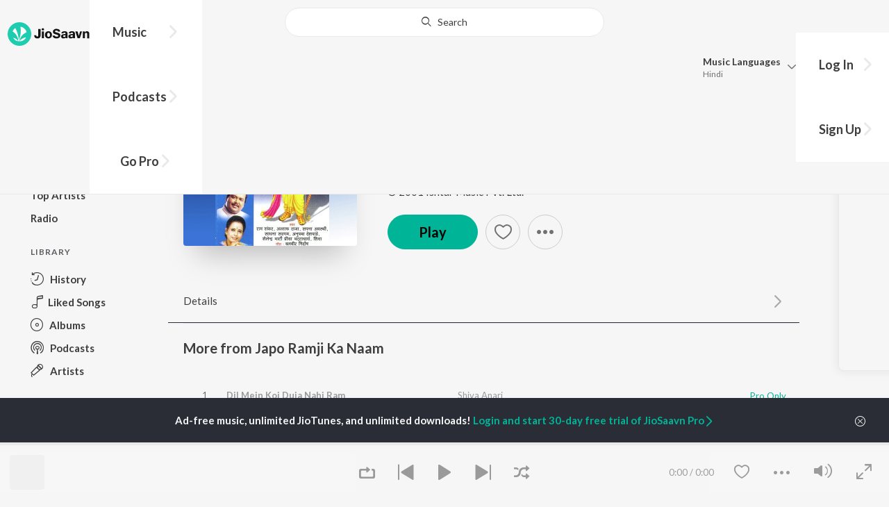

--- FILE ---
content_type: text/html; charset=UTF-8
request_url: https://www.jiosaavn.com/api.php?__call=content.getTrending&api_version=4&_format=json&_marker=0&ctx=web6dot0&entity_type=song&entity_language=hindi
body_size: 12258
content:
[{"id":"Q72cSWjq","title":"Barbaad","subtitle":"The Rish, Jubin Nautiyal - Saiyaara","header_desc":"","type":"song","perma_url":"https:\/\/www.jiosaavn.com\/song\/barbaad\/IV9ZUidnXUI","image":"https:\/\/c.saavncdn.com\/598\/Saiyaara-Hindi-2025-20250703061754-150x150.jpg","language":"hindi","year":"2025","play_count":"40902616","explicit_content":"0","list_count":"0","list_type":"","list":"","more_info":{"music":"The Rish","album_id":"Q72cSWjq","album":"Saiyaara","label":"YRF Music","label_id":"35201","origin":"none","is_dolby_content":false,"320kbps":"true","encrypted_media_url":"ID2ieOjCrwfgWvL5sXl4B1ImC5QfbsDyvP5jD5dKnIaiKrH+2KO8PbOnVYSjTFjWnANWSA5jduUpUS8WXdHxtRw7tS9a8Gtq","encrypted_cache_url":"","encrypted_drm_cache_url":"","encrypted_drm_media_url":"ID2ieOjCrwdjlkMElYlzWCptgNdUpWD8Ap2rlWlj\/ze3q3cs4xfeBVR7AeLMyYp8pq+P\/kt4vwfCyPDLBi+8LY92mytrdt3FDnQW0nglPS4=","album_url":"https:\/\/www.jiosaavn.com\/album\/saiyaara\/rLETsNaudDc_","duration":"357","rights":{"code":"0","cacheable":"true","delete_cached_object":"false","reason":""},"cache_state":"false","has_lyrics":"true","lyrics_snippet":" \u0924\u0947\u0930\u0940 \u0907\u0928 \u092c\u093e\u0930\u093f\u0936\u094b\u0902 \u092e\u0947\u0902 \u092c\u0939\u0924\u0940 \u0939\u0940 \u091c\u093e\u090a\u0901 \u092e\u0948\u0902","starred":"false","copyright_text":"\u00a9 2025 YRF Music","artistMap":{"primary_artists":[{"id":"4838573","name":"The Rish","role":"music","image":"https:\/\/c.saavncdn.com\/artists\/The_Rish_000_20230503074444_150x150.jpg","type":"artist","perma_url":"https:\/\/www.jiosaavn.com\/artist\/the-rish-songs\/2jq9GsxhWCo_"},{"id":"881158","name":"Jubin Nautiyal","role":"singer","image":"https:\/\/c.saavncdn.com\/artists\/Jubin_Nautiyal_003_20231130204020_150x150.jpg","type":"artist","perma_url":"https:\/\/www.jiosaavn.com\/artist\/jubin-nautiyal-songs\/uGdfg6zGf4s_"}],"featured_artists":[],"artists":[{"id":"4838573","name":"The Rish","role":"music","image":"https:\/\/c.saavncdn.com\/artists\/The_Rish_000_20230503074444_150x150.jpg","type":"artist","perma_url":"https:\/\/www.jiosaavn.com\/artist\/the-rish-songs\/2jq9GsxhWCo_"},{"id":"881158","name":"Jubin Nautiyal","role":"singer","image":"https:\/\/c.saavncdn.com\/artists\/Jubin_Nautiyal_003_20231130204020_150x150.jpg","type":"artist","perma_url":"https:\/\/www.jiosaavn.com\/artist\/jubin-nautiyal-songs\/uGdfg6zGf4s_"}]},"release_date":"2025-07-04","label_url":"\/label\/yrf-music-albums\/XqFShgT4cps_","vcode":"010910393184378","vlink":"https:\/\/jiotunepreview.jio.com\/content\/Converted\/010910393140063.mp3","triller_available":false,"request_jiotune_flag":false,"webp":"false","lyrics_id":""},"button_tooltip_info":[]},{"id":"QbnFCsec","title":"Finding Her","subtitle":"Kushagra, Saaheal - Finding Her","header_desc":"","type":"song","perma_url":"https:\/\/www.jiosaavn.com\/song\/finding-her\/IQoFdzdDUlA","image":"https:\/\/c.saavncdn.com\/067\/Finding-Her-Hindi-2025-20250104190643-150x150.jpg","language":"hindi","year":"2025","play_count":"23364796","explicit_content":"0","list_count":"0","list_type":"","list":"","more_info":{"music":"Kushagra","album_id":"QbnFCsec","album":"Finding Her","label":"EYP Creations","label_id":"5449088","origin":"none","is_dolby_content":false,"320kbps":"true","encrypted_media_url":"ID2ieOjCrwfgWvL5sXl4B1ImC5QfbsDytVhvnraGHdPdDb\/FVUuGC6I\/HJwp\/AScOEzUtYnGYMYUb3utTsYvQRw7tS9a8Gtq","encrypted_cache_url":"","encrypted_drm_cache_url":"","encrypted_drm_media_url":"ID2ieOjCrwdjlkMElYlzWCptgNdUpWD8dt9nf2KK4+Y2HO5eU\/ikfhA4pL7pq4hbF+d6ZEfsUaAfGdLegnSrRI92mytrdt3FDnQW0nglPS4=","album_url":"https:\/\/www.jiosaavn.com\/album\/finding-her\/UxOgMNk0DMA_","duration":"207","rights":{"code":"0","cacheable":"true","delete_cached_object":"false","reason":""},"cache_state":"false","has_lyrics":"false","lyrics_snippet":"","starred":"false","copyright_text":"\u2117 2025 UR Debut under exclusive license to Warner Music India","artistMap":{"primary_artists":[{"id":"4189702","name":"Kushagra","role":"singer","image":"https:\/\/c.saavncdn.com\/artists\/Kushagra_000_20250409070059_150x150.jpg","type":"artist","perma_url":"https:\/\/www.jiosaavn.com\/artist\/kushagra-songs\/rNvWe66fGTQ_"},{"id":"21000078","name":"Saaheal","role":"","image":"","type":"artist","perma_url":"https:\/\/www.jiosaavn.com\/artist\/saaheal-songs\/qX5sRLBUIZo_"}],"featured_artists":[],"artists":[{"id":"4189702","name":"Kushagra","role":"singer","image":"https:\/\/c.saavncdn.com\/artists\/Kushagra_000_20250409070059_150x150.jpg","type":"artist","perma_url":"https:\/\/www.jiosaavn.com\/artist\/kushagra-songs\/rNvWe66fGTQ_"},{"id":"21000078","name":"Saaheal","role":"","image":"","type":"artist","perma_url":"https:\/\/www.jiosaavn.com\/artist\/saaheal-songs\/qX5sRLBUIZo_"}]},"release_date":"2025-01-15","label_url":"\/label\/eyp-creations-albums\/bb-9eG2Zdbc_","vcode":"010912582912356","vlink":"https:\/\/jiotunepreview.jio.com\/content\/Converted\/010912582869875.mp3","triller_available":false,"request_jiotune_flag":false,"webp":"true"},"button_tooltip_info":[]},{"id":"_rJmbKSP","title":"Shayad","subtitle":"Pritam, Arijit Singh - Love Aaj Kal","header_desc":"","type":"song","perma_url":"https:\/\/www.jiosaavn.com\/song\/shayad\/LxohXBZ7ZGM","image":"https:\/\/c.saavncdn.com\/862\/Love-Aaj-Kal-Hindi-2020-20200214140423-150x150.jpg","language":"hindi","year":"2020","play_count":"319479154","explicit_content":"0","list_count":"0","list_type":"","list":"","more_info":{"music":"Pritam","album_id":"_rJmbKSP","album":"Love Aaj Kal","label":"Sony Music Entertainment India Pvt. Ltd.","label_id":"1070109","origin":"none","is_dolby_content":false,"320kbps":"true","encrypted_media_url":"ID2ieOjCrwfgWvL5sXl4B1ImC5QfbsDyT19PzAX7YyzgkHYWQybH7xN4MJMIg+vv6YsG3yMFglt8bvlJKKDQQRw7tS9a8Gtq","encrypted_cache_url":"","encrypted_drm_cache_url":"","encrypted_drm_media_url":"ID2ieOjCrwdjlkMElYlzWCptgNdUpWD8YDiBAVVly4psPrrwu1UbJ+NSUuaFUE1v1u4HjqgXoOZTxIBlq2JQT492mytrdt3FDnQW0nglPS4=","album_url":"https:\/\/www.jiosaavn.com\/album\/love-aaj-kal\/6K9Yxd4LTCU_","duration":"247","rights":{"code":"0","cacheable":"true","delete_cached_object":"false","reason":""},"cache_state":"false","has_lyrics":"false","lyrics_snippet":"","starred":"false","copyright_text":"(P) 2020 Sony Music Entertainment India Pvt. Ltd.","artistMap":{"primary_artists":[{"id":"456323","name":"Pritam","role":"singer","image":"https:\/\/c.saavncdn.com\/artists\/Pritam_Chakraborty-20170711073326_150x150.jpg","type":"artist","perma_url":"https:\/\/www.jiosaavn.com\/artist\/pritam-songs\/OaFg9HPZgq8_"},{"id":"459320","name":"Arijit Singh","role":"","image":"https:\/\/c.saavncdn.com\/artists\/Arijit_Singh_004_20241118063717_150x150.jpg","type":"artist","perma_url":"https:\/\/www.jiosaavn.com\/artist\/arijit-singh-songs\/LlRWpHzy3Hk_"}],"featured_artists":[],"artists":[{"id":"456323","name":"Pritam","role":"singer","image":"https:\/\/c.saavncdn.com\/artists\/Pritam_Chakraborty-20170711073326_150x150.jpg","type":"artist","perma_url":"https:\/\/www.jiosaavn.com\/artist\/pritam-songs\/OaFg9HPZgq8_"},{"id":"459320","name":"Arijit Singh","role":"","image":"https:\/\/c.saavncdn.com\/artists\/Arijit_Singh_004_20241118063717_150x150.jpg","type":"artist","perma_url":"https:\/\/www.jiosaavn.com\/artist\/arijit-singh-songs\/LlRWpHzy3Hk_"},{"id":"456259","name":"Irshad Kamil","role":"","image":"https:\/\/c.saavncdn.com\/artists\/Irshad_Kamil_002_20260106115201_150x150.jpg","type":"artist","perma_url":"https:\/\/www.jiosaavn.com\/artist\/irshad-kamil-songs\/vgKnepfCTXw_"},{"id":"5607405","name":"Sara Ali Khan","role":"starring","image":"https:\/\/c.saavncdn.com\/artists\/Sara_Ali_Khan_001_20240318125414_150x150.jpg","type":"artist","perma_url":"https:\/\/www.jiosaavn.com\/artist\/sara-ali-khan-songs\/R8Muu,CMC78_"},{"id":"3392054","name":"Kartik Aaryan","role":"","image":"https:\/\/c.saavncdn.com\/artists\/Kartik_Aaryan_000_20211119092218_150x150.jpg","type":"artist","perma_url":"https:\/\/www.jiosaavn.com\/artist\/kartik-aaryan-songs\/s6R4Iv6pc3s_"}]},"release_date":"2020-02-14","label_url":"\/label\/sony-music-entertainment-india-pvt.-ltd.-albums\/LaFAA6h1q2U_","vcode":"010910141106182","vlink":"https:\/\/jiotunepreview.jio.com\/content\/Converted\/010910141062601.mp3","triller_available":false,"request_jiotune_flag":false,"webp":"true"},"button_tooltip_info":[]},{"id":"R7aU-mWz","title":"Aawaara Angaara","subtitle":"A.R. Rahman, Faheem Abdullah, Irshad Kamil - Tere Ishk Mein","header_desc":"","type":"song","perma_url":"https:\/\/www.jiosaavn.com\/song\/aawaara-angaara\/Il8KZFldYEk","image":"https:\/\/c.saavncdn.com\/733\/Tere-Ishk-Mein-Hindi-2025-20251203141038-150x150.jpg","language":"hindi","year":"2025","play_count":"11423266","explicit_content":"0","list_count":"0","list_type":"","list":"","more_info":{"music":"A.R. Rahman","album_id":"R7aU-mWz","album":"Tere Ishk Mein","label":"T-Series","label_id":"34297","origin":"none","is_dolby_content":false,"320kbps":"true","encrypted_media_url":"ID2ieOjCrwfgWvL5sXl4B1ImC5QfbsDyqPJVzDGtN7ojyLvs0Z+bDyWUGLx5A73OJWMQ60LD2ZOFDyZqzl1wZhw7tS9a8Gtq","encrypted_cache_url":"","encrypted_drm_cache_url":"","encrypted_drm_media_url":"ID2ieOjCrwdjlkMElYlzWCptgNdUpWD8JFwM37lsEyMP1Bf5onzjQpefbpL0LTkRwdtw+QE0lRt5E1BglZCkw492mytrdt3FDnQW0nglPS4=","album_url":"https:\/\/www.jiosaavn.com\/album\/tere-ishk-mein\/uslorDmBcMU_","duration":"311","rights":{"code":"0","cacheable":"true","delete_cached_object":"false","reason":""},"cache_state":"false","has_lyrics":"false","lyrics_snippet":"","starred":"false","copyright_text":"\u2117 2025 Super Cassettes Industries Private Limited","artistMap":{"primary_artists":[{"id":"456269","name":"A.R. Rahman","role":"singer","image":"https:\/\/c.saavncdn.com\/artists\/AR_Rahman_002_20210120084455_150x150.jpg","type":"artist","perma_url":"https:\/\/www.jiosaavn.com\/artist\/a.r.-rahman-songs\/HhFyPLvlKN0_"},{"id":"9168796","name":"Faheem Abdullah","role":"","image":"https:\/\/c.saavncdn.com\/artists\/Faheem_Abdullah_001_20250923084657_150x150.jpg","type":"artist","perma_url":"https:\/\/www.jiosaavn.com\/artist\/faheem-abdullah-songs\/kSizzrwAteg_"},{"id":"456259","name":"Irshad Kamil","role":"","image":"https:\/\/c.saavncdn.com\/artists\/Irshad_Kamil_002_20260106115201_150x150.jpg","type":"artist","perma_url":"https:\/\/www.jiosaavn.com\/artist\/irshad-kamil-songs\/vgKnepfCTXw_"}],"featured_artists":[],"artists":[{"id":"456269","name":"A.R. Rahman","role":"singer","image":"https:\/\/c.saavncdn.com\/artists\/AR_Rahman_002_20210120084455_150x150.jpg","type":"artist","perma_url":"https:\/\/www.jiosaavn.com\/artist\/a.r.-rahman-songs\/HhFyPLvlKN0_"},{"id":"9168796","name":"Faheem Abdullah","role":"","image":"https:\/\/c.saavncdn.com\/artists\/Faheem_Abdullah_001_20250923084657_150x150.jpg","type":"artist","perma_url":"https:\/\/www.jiosaavn.com\/artist\/faheem-abdullah-songs\/kSizzrwAteg_"},{"id":"456259","name":"Irshad Kamil","role":"","image":"https:\/\/c.saavncdn.com\/artists\/Irshad_Kamil_002_20260106115201_150x150.jpg","type":"artist","perma_url":"https:\/\/www.jiosaavn.com\/artist\/irshad-kamil-songs\/vgKnepfCTXw_"}]},"release_date":"2025-11-12","label_url":"\/label\/t-series-albums\/6DLuXO3VoTo_","vcode":"010912023439246","vlink":"https:\/\/jiotunepreview.jio.com\/content\/Converted\/010912023395730.mp3","triller_available":false,"request_jiotune_flag":false,"webp":"true"},"button_tooltip_info":[]},{"id":"ojfyzd2S","title":"Sitaare (From &quot;Ikkis&quot;)","subtitle":"White Noise Collectives, Arijit Singh, Amitabh Bhattacharya - Ikkis","header_desc":"","type":"song","perma_url":"https:\/\/www.jiosaavn.com\/song\/sitaare-from-ikkis\/HwINSA5UBWA","image":"https:\/\/c.saavncdn.com\/988\/Ikkis-Hindi-2025-20251226143212-150x150.jpg","language":"hindi","year":"2025","play_count":"5405527","explicit_content":"0","list_count":"0","list_type":"","list":"","more_info":{"music":"White Noise Collectives","album_id":"ojfyzd2S","album":"Ikkis","label":"Sony Music Entertainment India Pvt. Ltd.","label_id":"1070109","origin":"none","is_dolby_content":false,"320kbps":"true","encrypted_media_url":"ID2ieOjCrwfgWvL5sXl4B1ImC5QfbsDyKDf40MQ34NNze0\/t\/N2iKHDoB6wJjcZtvzVgOtjBQzoC0f4hq\/VrmBw7tS9a8Gtq","encrypted_cache_url":"","encrypted_drm_cache_url":"","encrypted_drm_media_url":"ID2ieOjCrwdjlkMElYlzWCptgNdUpWD8Y0BSGMcwyHisJmxwEg57hkHYR96bt\/qclddI7a\/CHf3e5hBfOab0CI92mytrdt3FDnQW0nglPS4=","album_url":"https:\/\/www.jiosaavn.com\/album\/ikkis\/Bgyuj3qkMqU_","duration":"242","rights":{"code":"0","cacheable":"true","delete_cached_object":"false","reason":""},"cache_state":"false","has_lyrics":"false","lyrics_snippet":"","starred":"false","copyright_text":"(P) 2025 Sony Music Entertainment India Pvt. Ltd.","artistMap":{"primary_artists":[{"id":"20771499","name":"White Noise Collectives","role":"music","image":"","type":"artist","perma_url":"https:\/\/www.jiosaavn.com\/artist\/white-noise-collectives-songs\/geQvIvuu76k_"},{"id":"459320","name":"Arijit Singh","role":"singer","image":"https:\/\/c.saavncdn.com\/artists\/Arijit_Singh_004_20241118063717_150x150.jpg","type":"artist","perma_url":"https:\/\/www.jiosaavn.com\/artist\/arijit-singh-songs\/LlRWpHzy3Hk_"},{"id":"458681","name":"Amitabh Bhattacharya","role":"","image":"https:\/\/c.saavncdn.com\/artists\/Amitabh_Bhattacharya_003_20241118063351_150x150.jpg","type":"artist","perma_url":"https:\/\/www.jiosaavn.com\/artist\/amitabh-bhattacharya-songs\/hsNRL6ZmJmo_"}],"featured_artists":[],"artists":[{"id":"20771499","name":"White Noise Collectives","role":"music","image":"","type":"artist","perma_url":"https:\/\/www.jiosaavn.com\/artist\/white-noise-collectives-songs\/geQvIvuu76k_"},{"id":"459320","name":"Arijit Singh","role":"singer","image":"https:\/\/c.saavncdn.com\/artists\/Arijit_Singh_004_20241118063717_150x150.jpg","type":"artist","perma_url":"https:\/\/www.jiosaavn.com\/artist\/arijit-singh-songs\/LlRWpHzy3Hk_"},{"id":"458681","name":"Amitabh Bhattacharya","role":"","image":"https:\/\/c.saavncdn.com\/artists\/Amitabh_Bhattacharya_003_20241118063351_150x150.jpg","type":"artist","perma_url":"https:\/\/www.jiosaavn.com\/artist\/amitabh-bhattacharya-songs\/hsNRL6ZmJmo_"}]},"release_date":"2025-12-26","label_url":"\/label\/sony-music-entertainment-india-pvt.-ltd.-albums\/LaFAA6h1q2U_","vcode":"010912023453137","vlink":"https:\/\/jiotunepreview.jio.com\/content\/Converted\/010912023410414.mp3","triller_available":false,"request_jiotune_flag":false,"webp":"true"},"button_tooltip_info":[]},{"id":"KIkbghNe","title":"Akhiyaan","subtitle":"Mitraz - Akhiyaan","header_desc":"","type":"song","perma_url":"https:\/\/www.jiosaavn.com\/song\/akhiyaan\/OyEAUxNYeVY","image":"https:\/\/c.saavncdn.com\/733\/Akhiyaan-Hindi-2022-20220903124648-150x150.jpg","language":"hindi","year":"2022","play_count":"24799856","explicit_content":"0","list_count":"0","list_type":"","list":"","more_info":{"music":"Mitraz","album_id":"KIkbghNe","album":"Akhiyaan","label":"Mitraz Records","label_id":"2991088","origin":"none","is_dolby_content":false,"320kbps":"true","encrypted_media_url":"ID2ieOjCrwfgWvL5sXl4B1ImC5QfbsDy8RgFtdYHn56W8WkKPliQgQUuY\/Os9iTabWxvqWp67DcmO\/D1\/\/EkOhw7tS9a8Gtq","encrypted_cache_url":"","encrypted_drm_cache_url":"","encrypted_drm_media_url":"ID2ieOjCrwdjlkMElYlzWCptgNdUpWD8JFwM37lsEyMMUlyggj9eCIVCH\/F4IJHekkaCCNI\/bjDiQsQoKdfDVY92mytrdt3FDnQW0nglPS4=","album_url":"https:\/\/www.jiosaavn.com\/album\/akhiyaan\/olFh1pd6WBA_","duration":"192","rights":{"code":"0","cacheable":"true","delete_cached_object":"false","reason":""},"cache_state":"false","has_lyrics":"false","lyrics_snippet":"","starred":"false","copyright_text":"\u2117 2022 Mitraz Records","artistMap":{"primary_artists":[{"id":"7634460","name":"Mitraz","role":"music","image":"https:\/\/c.saavncdn.com\/artists\/Mitraz_000_20221004124159_150x150.jpg","type":"artist","perma_url":"https:\/\/www.jiosaavn.com\/artist\/mitraz-songs\/r5YH6gw29Ug_"}],"featured_artists":[],"artists":[{"id":"7634460","name":"Mitraz","role":"music","image":"https:\/\/c.saavncdn.com\/artists\/Mitraz_000_20221004124159_150x150.jpg","type":"artist","perma_url":"https:\/\/www.jiosaavn.com\/artist\/mitraz-songs\/r5YH6gw29Ug_"}]},"release_date":"2022-02-24","label_url":"\/label\/mitraz-records-albums\/gnIxtBZ8sLU_","vcode":"010910092647716","vlink":"https:\/\/jiotunepreview.jio.com\/content\/Converted\/010910092605570.mp3","triller_available":false,"request_jiotune_flag":false,"webp":"true"},"button_tooltip_info":[]},{"id":"hrTlP-H2","title":"Jaan \u2018Nisaar (Arijit)","subtitle":"Arijit Singh - Kedarnath","header_desc":"","type":"song","perma_url":"https:\/\/www.jiosaavn.com\/song\/jaan-%e2%80%98nisaar-arijit\/GBo-XSQdfwE","image":"https:\/\/c.saavncdn.com\/367\/Kedarnath-Hindi-2019-20190219-150x150.jpg","language":"hindi","year":"2019","play_count":"119120863","explicit_content":"0","list_count":"0","list_type":"","list":"","more_info":{"music":"Amit Trivedi","album_id":"hrTlP-H2","album":"Kedarnath","label":"Zee Music Co.","label_id":"170275","origin":"none","is_dolby_content":false,"320kbps":"true","encrypted_media_url":"ID2ieOjCrwfgWvL5sXl4B1ImC5QfbsDyKlrI3qAnii7cqoHjQjp\/4QSEqxvy22bqYOppVn\/l\/\/HRYZyvVL5FTxw7tS9a8Gtq","encrypted_cache_url":"","encrypted_drm_cache_url":"","encrypted_drm_media_url":"ID2ieOjCrwdjlkMElYlzWCptgNdUpWD81mywtYsTXPOE9+4tWZb1rs5oij5kfPoDh+3qegcb8ZvjP85xkgobd492mytrdt3FDnQW0nglPS4=","album_url":"https:\/\/www.jiosaavn.com\/album\/kedarnath\/6a5LXHa-ie8_","duration":"238","rights":{"code":"0","cacheable":"true","delete_cached_object":"false","reason":""},"cache_state":"false","has_lyrics":"true","lyrics_snippet":"Naa maaregi deewangi meri","starred":"false","copyright_text":"Zee Music Company","artistMap":{"primary_artists":[{"id":"459320","name":"Arijit Singh","role":"singer","image":"https:\/\/c.saavncdn.com\/artists\/Arijit_Singh_004_20241118063717_150x150.jpg","type":"artist","perma_url":"https:\/\/www.jiosaavn.com\/artist\/arijit-singh-songs\/LlRWpHzy3Hk_"}],"featured_artists":[],"artists":[{"id":"457422","name":"Amit Trivedi","role":"music","image":"https:\/\/c.saavncdn.com\/artists\/Amit_Trivedi_007_20241118063149_150x150.jpg","type":"artist","perma_url":"https:\/\/www.jiosaavn.com\/artist\/amit-trivedi-songs\/BxN3kFKSp1o_"},{"id":"459320","name":"Arijit Singh","role":"singer","image":"https:\/\/c.saavncdn.com\/artists\/Arijit_Singh_004_20241118063717_150x150.jpg","type":"artist","perma_url":"https:\/\/www.jiosaavn.com\/artist\/arijit-singh-songs\/LlRWpHzy3Hk_"},{"id":"458681","name":"Amitabh Bhattacharya","role":"","image":"https:\/\/c.saavncdn.com\/artists\/Amitabh_Bhattacharya_003_20241118063351_150x150.jpg","type":"artist","perma_url":"https:\/\/www.jiosaavn.com\/artist\/amitabh-bhattacharya-songs\/hsNRL6ZmJmo_"},{"id":"2180329","name":"Sushant Singh Rajput","role":"starring","image":"https:\/\/c.saavncdn.com\/artists\/Sushant_Singh_Rajput_150x150.jpg","type":"artist","perma_url":"https:\/\/www.jiosaavn.com\/artist\/sushant-singh-rajput-songs\/5lthUoFU2hM_"},{"id":"5607405","name":"Sara Ali Khan","role":"","image":"https:\/\/c.saavncdn.com\/artists\/Sara_Ali_Khan_001_20240318125414_150x150.jpg","type":"artist","perma_url":"https:\/\/www.jiosaavn.com\/artist\/sara-ali-khan-songs\/R8Muu,CMC78_"}]},"release_date":"2018-11-20","label_url":"\/label\/zee-music-co.-albums\/06cepoPTlhU_","vcode":"010910440908566","vlink":"https:\/\/jiotunepreview.jio.com\/content\/Converted\/010910440862578.mp3","triller_available":false,"request_jiotune_flag":false,"webp":"false","lyrics_id":""},"button_tooltip_info":[]},{"id":"1gHtmQ3x","title":"Gehra Hua","subtitle":"Shashwat Sachdev, Arijit Singh, Irshad Kamil, Armaan Khan - Dhurandhar","header_desc":"","type":"song","perma_url":"https:\/\/www.jiosaavn.com\/song\/gehra-hua\/QQ8jRRlhBEs","image":"https:\/\/c.saavncdn.com\/475\/Dhurandhar-Hindi-2025-20251217164216-150x150.jpg","language":"hindi","year":"2025","play_count":"13531112","explicit_content":"0","list_count":"0","list_type":"","list":"","more_info":{"music":"Shashwat Sachdev, Arijit Singh, Irshad Kamil, Armaan Khan","album_id":"1gHtmQ3x","album":"Dhurandhar","label":"SaReGaMA India Ltd","label_id":"3268129","origin":"none","is_dolby_content":false,"320kbps":"true","encrypted_media_url":"ID2ieOjCrwfgWvL5sXl4B1ImC5QfbsDyTlMki5iAf3epNLcnl3AhfRB7IPZPe9zVMFSV9oSweAB16BojH06enRw7tS9a8Gtq","encrypted_cache_url":"","encrypted_drm_cache_url":"","encrypted_drm_media_url":"ID2ieOjCrwdjlkMElYlzWCptgNdUpWD8Qp6Y6+0THJvTFZNaruqEbRAMSfKBVQkr0f1hYa8XLMfsgOiKjcgbTo92mytrdt3FDnQW0nglPS4=","album_url":"https:\/\/www.jiosaavn.com\/album\/dhurandhar\/CueZCMRBwqY_","duration":"362","rights":{"code":"0","cacheable":"true","delete_cached_object":"false","reason":""},"cache_state":"false","has_lyrics":"false","lyrics_snippet":"","starred":"false","copyright_text":"\u2117 2025 Saregama India Ltd","artistMap":{"primary_artists":[{"id":"2880232","name":"Shashwat Sachdev","role":"","image":"https:\/\/c.saavncdn.com\/artists\/Shashwat_Sachdev_000_20221011114409_150x150.jpg","type":"artist","perma_url":"https:\/\/www.jiosaavn.com\/artist\/shashwat-sachdev-songs\/uw2,xHu36Uo_"},{"id":"459320","name":"Arijit Singh","role":"singer","image":"https:\/\/c.saavncdn.com\/artists\/Arijit_Singh_004_20241118063717_150x150.jpg","type":"artist","perma_url":"https:\/\/www.jiosaavn.com\/artist\/arijit-singh-songs\/LlRWpHzy3Hk_"},{"id":"456259","name":"Irshad Kamil","role":"","image":"https:\/\/c.saavncdn.com\/artists\/Irshad_Kamil_002_20260106115201_150x150.jpg","type":"artist","perma_url":"https:\/\/www.jiosaavn.com\/artist\/irshad-kamil-songs\/vgKnepfCTXw_"},{"id":"3345409","name":"Armaan Khan","role":"","image":"https:\/\/c.saavncdn.com\/742\/Jaaneja-English-2019-20190926043552-150x150.jpg","type":"artist","perma_url":"https:\/\/www.jiosaavn.com\/artist\/armaan-khan-songs\/Jd06rWjdZRE_"}],"featured_artists":[],"artists":[{"id":"2880232","name":"Shashwat Sachdev","role":"","image":"https:\/\/c.saavncdn.com\/artists\/Shashwat_Sachdev_000_20221011114409_150x150.jpg","type":"artist","perma_url":"https:\/\/www.jiosaavn.com\/artist\/shashwat-sachdev-songs\/uw2,xHu36Uo_"},{"id":"459320","name":"Arijit Singh","role":"singer","image":"https:\/\/c.saavncdn.com\/artists\/Arijit_Singh_004_20241118063717_150x150.jpg","type":"artist","perma_url":"https:\/\/www.jiosaavn.com\/artist\/arijit-singh-songs\/LlRWpHzy3Hk_"},{"id":"456259","name":"Irshad Kamil","role":"","image":"https:\/\/c.saavncdn.com\/artists\/Irshad_Kamil_002_20260106115201_150x150.jpg","type":"artist","perma_url":"https:\/\/www.jiosaavn.com\/artist\/irshad-kamil-songs\/vgKnepfCTXw_"},{"id":"3345409","name":"Armaan Khan","role":"","image":"https:\/\/c.saavncdn.com\/742\/Jaaneja-English-2019-20190926043552-150x150.jpg","type":"artist","perma_url":"https:\/\/www.jiosaavn.com\/artist\/armaan-khan-songs\/Jd06rWjdZRE_"}]},"release_date":"2025-12-01","label_url":"\/label\/saregama-india-ltd-albums\/P2d2-JMc90E_","vcode":"010912023447360","vlink":"https:\/\/jiotunepreview.jio.com\/content\/Converted\/010912023403849.mp3","triller_available":false,"request_jiotune_flag":false,"webp":"true"},"button_tooltip_info":[]},{"id":"KPUyEuLS","title":"Shararat","subtitle":"Shashwat Sachdev, Madhubanti Bagchi, Jasmine Sandlas - Dhurandhar","header_desc":"","type":"song","perma_url":"https:\/\/www.jiosaavn.com\/song\/shararat\/Ozg,SDFFe2A","image":"https:\/\/c.saavncdn.com\/475\/Dhurandhar-Hindi-2025-20251217164216-150x150.jpg","language":"hindi","year":"2025","play_count":"6379790","explicit_content":"0","list_count":"0","list_type":"","list":"","more_info":{"music":"Shashwat Sachdev, Madhubanti Bagchi, Jasmine Sandlas","album_id":"KPUyEuLS","album":"Dhurandhar","label":"SaReGaMA India Ltd","label_id":"3268129","origin":"none","is_dolby_content":false,"320kbps":"true","encrypted_media_url":"ID2ieOjCrwfgWvL5sXl4B1ImC5QfbsDyLxFObrFCvBnwqDg2hahJ5OwGewfZjLZH37ZgngafRavhaP0C4KsXdhw7tS9a8Gtq","encrypted_cache_url":"","encrypted_drm_cache_url":"","encrypted_drm_media_url":"ID2ieOjCrwdjlkMElYlzWCptgNdUpWD8Qp6Y6+0THJsZu3\/480jTgncvHhO3ls7f+nOkCFUZ9aUyAXPpIzkbuo92mytrdt3FDnQW0nglPS4=","album_url":"https:\/\/www.jiosaavn.com\/album\/dhurandhar\/ws4n2a7g8uc_","duration":"224","rights":{"code":"0","cacheable":"true","delete_cached_object":"false","reason":""},"cache_state":"false","has_lyrics":"false","lyrics_snippet":"","starred":"false","copyright_text":"\u2117 2025 Saregama India Ltd","artistMap":{"primary_artists":[{"id":"2880232","name":"Shashwat Sachdev","role":"","image":"https:\/\/c.saavncdn.com\/artists\/Shashwat_Sachdev_000_20221011114409_150x150.jpg","type":"artist","perma_url":"https:\/\/www.jiosaavn.com\/artist\/shashwat-sachdev-songs\/uw2,xHu36Uo_"},{"id":"670466","name":"Madhubanti Bagchi","role":"singer","image":"https:\/\/c.saavncdn.com\/artists\/Madhubanti_Bagchi_003_20250124101814_150x150.jpg","type":"artist","perma_url":"https:\/\/www.jiosaavn.com\/artist\/madhubanti-bagchi-songs\/2WGyBWpxfxM_"},{"id":"489363","name":"Jasmine Sandlas","role":"","image":"https:\/\/c.saavncdn.com\/artists\/Jasmine_Sandlas_002_20240314115630_150x150.jpg","type":"artist","perma_url":"https:\/\/www.jiosaavn.com\/artist\/jasmine-sandlas-songs\/I5eHATzdvW0_"}],"featured_artists":[],"artists":[{"id":"2880232","name":"Shashwat Sachdev","role":"","image":"https:\/\/c.saavncdn.com\/artists\/Shashwat_Sachdev_000_20221011114409_150x150.jpg","type":"artist","perma_url":"https:\/\/www.jiosaavn.com\/artist\/shashwat-sachdev-songs\/uw2,xHu36Uo_"},{"id":"670466","name":"Madhubanti Bagchi","role":"singer","image":"https:\/\/c.saavncdn.com\/artists\/Madhubanti_Bagchi_003_20250124101814_150x150.jpg","type":"artist","perma_url":"https:\/\/www.jiosaavn.com\/artist\/madhubanti-bagchi-songs\/2WGyBWpxfxM_"},{"id":"489363","name":"Jasmine Sandlas","role":"","image":"https:\/\/c.saavncdn.com\/artists\/Jasmine_Sandlas_002_20240314115630_150x150.jpg","type":"artist","perma_url":"https:\/\/www.jiosaavn.com\/artist\/jasmine-sandlas-songs\/I5eHATzdvW0_"}]},"release_date":"2025-12-01","label_url":"\/label\/saregama-india-ltd-albums\/P2d2-JMc90E_","vcode":"010910083451280","vlink":"https:\/\/jiotunepreview.jio.com\/content\/Converted\/010910083407856.mp3","triller_available":false,"request_jiotune_flag":false,"webp":"true"},"button_tooltip_info":[]},{"id":"w_RKY1SK","title":"Sahiba","subtitle":"Aditya Rikhari - Sahiba","header_desc":"","type":"song","perma_url":"https:\/\/www.jiosaavn.com\/song\/sahiba\/Bzc5ei0BZHg","image":"https:\/\/c.saavncdn.com\/140\/Sahiba-Hindi-2023-20231213191015-150x150.jpg","language":"hindi","year":"2023","play_count":"30022286","explicit_content":"0","list_count":"0","list_type":"","list":"","more_info":{"music":"Aditya Rikhari","album_id":"w_RKY1SK","album":"Sahiba","label":"T-Series","label_id":"34297","origin":"none","is_dolby_content":false,"320kbps":"true","encrypted_media_url":"ID2ieOjCrwfgWvL5sXl4B1ImC5QfbsDy2oRP2xa1kmYzvxomFxHoy9mo24ff3dEnnnAiSOmOBqylZsMXQDrkbhw7tS9a8Gtq","encrypted_cache_url":"","encrypted_drm_cache_url":"","encrypted_drm_media_url":"ID2ieOjCrwdjlkMElYlzWCptgNdUpWD8jMcL1x5HLOmLwv7Zt81BVVyg4giSGryXc5lc6GOKCVY55tlPwbB5QI92mytrdt3FDnQW0nglPS4=","album_url":"https:\/\/www.jiosaavn.com\/album\/sahiba\/5ygaIC,iPuo_","duration":"190","rights":{"code":"0","cacheable":"true","delete_cached_object":"false","reason":""},"cache_state":"false","has_lyrics":"true","lyrics_snippet":"Sahiba aaye ghar kaahe na,","starred":"false","copyright_text":"\u2117 2023 Super Cassettes Industries Private Limited","artistMap":{"primary_artists":[{"id":"7931030","name":"Aditya Rikhari","role":"singer","image":"https:\/\/c.saavncdn.com\/artists\/Aditya_Rikhari_001_20240227101823_150x150.jpg","type":"artist","perma_url":"https:\/\/www.jiosaavn.com\/artist\/aditya-rikhari-songs\/SJB5V8suB2E_"}],"featured_artists":[],"artists":[{"id":"7931030","name":"Aditya Rikhari","role":"singer","image":"https:\/\/c.saavncdn.com\/artists\/Aditya_Rikhari_001_20240227101823_150x150.jpg","type":"artist","perma_url":"https:\/\/www.jiosaavn.com\/artist\/aditya-rikhari-songs\/SJB5V8suB2E_"}]},"release_date":"2023-12-19","label_url":"\/label\/t-series-albums\/6DLuXO3VoTo_","vcode":"010910092215167","vlink":"https:\/\/jiotunepreview.jio.com\/content\/Converted\/010910092171698.mp3","triller_available":false,"request_jiotune_flag":false,"webp":"true","lyrics_id":""},"button_tooltip_info":[]},{"id":"kaIebNG7","title":"Radhe Radhe","subtitle":"Hansraj Raghuwanshi, Mista Baaz - Radhe Radhe","header_desc":"","type":"song","perma_url":"https:\/\/www.jiosaavn.com\/song\/radhe-radhe\/GwkiVBZ,cAQ","image":"https:\/\/c.saavncdn.com\/716\/Radhe-Radhe-Hindi-2020-20240308155700-150x150.jpg","language":"hindi","year":"2020","play_count":"89114524","explicit_content":"0","list_count":"0","list_type":"","list":"","more_info":{"music":"Hansraj Raghuwanshi, Mista Baaz","album_id":"kaIebNG7","album":"Radhe Radhe","label":"Hansraj Raghuwanshi","label_id":"2591259","origin":"none","is_dolby_content":false,"320kbps":"true","encrypted_media_url":"ID2ieOjCrwfgWvL5sXl4B1ImC5QfbsDyZSdKYMKtnBFi+a1hr62LNPRU7FGpsT5EuDuvbzkydaTHdbMQpaggYxw7tS9a8Gtq","encrypted_cache_url":"","encrypted_drm_cache_url":"","encrypted_drm_media_url":"ID2ieOjCrwdjlkMElYlzWCptgNdUpWD8FWkhKai6sE2XKwLu59CzrP2Z3JxCrTT3L1kd+JtWeUKBKG7vHFZ78I92mytrdt3FDnQW0nglPS4=","album_url":"https:\/\/www.jiosaavn.com\/album\/radhe-radhe\/i5NztXmGddw_","duration":"384","rights":{"code":"0","cacheable":"true","delete_cached_object":"false","reason":""},"cache_state":"false","has_lyrics":"false","lyrics_snippet":"","starred":"false","copyright_text":"\u2117 2020 Hansraj Raghuwanshi","artistMap":{"primary_artists":[{"id":"3436900","name":"Hansraj Raghuwanshi","role":"","image":"https:\/\/c.saavncdn.com\/artists\/Hansraj_Raghuwanshi_001_20220916054832_150x150.jpg","type":"artist","perma_url":"https:\/\/www.jiosaavn.com\/artist\/hansraj-raghuwanshi-songs\/sF6m,UAR8co_"},{"id":"746306","name":"Mista Baaz","role":"","image":"https:\/\/c.saavncdn.com\/artists\/Mista_Baaz_20191129083038_150x150.jpg","type":"artist","perma_url":"https:\/\/www.jiosaavn.com\/artist\/mista-baaz-songs\/XTfL9HB7BhM_"}],"featured_artists":[],"artists":[{"id":"3436900","name":"Hansraj Raghuwanshi","role":"","image":"https:\/\/c.saavncdn.com\/artists\/Hansraj_Raghuwanshi_001_20220916054832_150x150.jpg","type":"artist","perma_url":"https:\/\/www.jiosaavn.com\/artist\/hansraj-raghuwanshi-songs\/sF6m,UAR8co_"},{"id":"746306","name":"Mista Baaz","role":"","image":"https:\/\/c.saavncdn.com\/artists\/Mista_Baaz_20191129083038_150x150.jpg","type":"artist","perma_url":"https:\/\/www.jiosaavn.com\/artist\/mista-baaz-songs\/XTfL9HB7BhM_"}]},"release_date":"2020-09-19","label_url":"\/label\/hansraj-raghuwanshi-albums\/1E58cNTZVds_","vcode":"010911581406827","vlink":"https:\/\/jiotunepreview.jio.com\/content\/Converted\/010911581363160.mp3","triller_available":false,"request_jiotune_flag":false,"webp":"true"},"button_tooltip_info":[]},{"id":"wlyGmMNW","title":"Main Tera Boyfriend","subtitle":"Arijit Singh, Neha Kakkar - Raabta","header_desc":"","type":"song","perma_url":"https:\/\/www.jiosaavn.com\/song\/main-tera-boyfriend\/BwQSdhl9eWQ","image":"https:\/\/c.saavncdn.com\/023\/Raabta-Hindi-2017-150x150.jpg","language":"hindi","year":"2017","play_count":"133421908","explicit_content":"0","list_count":"0","list_type":"","list":"","more_info":{"music":"Sourav Roy, Sohrabuddin","album_id":"wlyGmMNW","album":"Raabta","label":"T-Series","label_id":"34297","origin":"none","is_dolby_content":false,"320kbps":"true","encrypted_media_url":"ID2ieOjCrwfgWvL5sXl4B1ImC5QfbsDy253swwNjWVWrv\/O\/4wM0OkhFOg1eamSOkkeO6cqD4j3BIwsbdYit+xw7tS9a8Gtq","encrypted_cache_url":"","encrypted_drm_cache_url":"","encrypted_drm_media_url":"ID2ieOjCrwdjlkMElYlzWCptgNdUpWD8kpuGNn8oQufX2qN35mYymhtwZ9WM6DpDDV\/Htx3ML+WyVwla7XKnTo92mytrdt3FDnQW0nglPS4=","album_url":"https:\/\/www.jiosaavn.com\/album\/raabta\/UHdHAodppEg_","duration":"276","rights":{"code":"0","cacheable":"true","delete_cached_object":"false","reason":""},"cache_state":"false","has_lyrics":"true","lyrics_snippet":"Lyrics","starred":"false","copyright_text":"\u00a9  2017 T-Series","artistMap":{"primary_artists":[{"id":"459320","name":"Arijit Singh","role":"singer","image":"https:\/\/c.saavncdn.com\/artists\/Arijit_Singh_004_20241118063717_150x150.jpg","type":"artist","perma_url":"https:\/\/www.jiosaavn.com\/artist\/arijit-singh-songs\/LlRWpHzy3Hk_"},{"id":"464932","name":"Neha Kakkar","role":"","image":"https:\/\/c.saavncdn.com\/artists\/Neha_Kakkar_007_20241212115832_150x150.jpg","type":"artist","perma_url":"https:\/\/www.jiosaavn.com\/artist\/neha-kakkar-songs\/EkEBV7JAU-I_"}],"featured_artists":[],"artists":[{"id":"3401411","name":"Sourav Roy","role":"","image":"https:\/\/c.saavncdn.com\/023\/Raabta-Hindi-2017-150x150.jpg","type":"artist","perma_url":"https:\/\/www.jiosaavn.com\/artist\/sourav-roy-songs\/SRYIGlKlQi0_"},{"id":"3401412","name":"Sohrabuddin","role":"","image":"https:\/\/c.saavncdn.com\/023\/Raabta-Hindi-2017-150x150.jpg","type":"artist","perma_url":"https:\/\/www.jiosaavn.com\/artist\/sohrabuddin-songs\/vGYRFo3CfzU_"},{"id":"459320","name":"Arijit Singh","role":"singer","image":"https:\/\/c.saavncdn.com\/artists\/Arijit_Singh_004_20241118063717_150x150.jpg","type":"artist","perma_url":"https:\/\/www.jiosaavn.com\/artist\/arijit-singh-songs\/LlRWpHzy3Hk_"},{"id":"464932","name":"Neha Kakkar","role":"","image":"https:\/\/c.saavncdn.com\/artists\/Neha_Kakkar_007_20241212115832_150x150.jpg","type":"artist","perma_url":"https:\/\/www.jiosaavn.com\/artist\/neha-kakkar-songs\/EkEBV7JAU-I_"},{"id":"455665","name":"Kumaar","role":"","image":"https:\/\/c.saavncdn.com\/artists\/Kumaar_001_20240516094915_150x150.jpg","type":"artist","perma_url":"https:\/\/www.jiosaavn.com\/artist\/kumaar-songs\/jXhf,IMIGGs_"},{"id":"460277","name":"Jitendra Raghuvanshi","role":"","image":"","type":"artist","perma_url":"https:\/\/www.jiosaavn.com\/artist\/jitendra-raghuvanshi-songs\/JFLMLsi8RvI_"},{"id":"2180329","name":"Sushant Singh Rajput","role":"starring","image":"https:\/\/c.saavncdn.com\/artists\/Sushant_Singh_Rajput_150x150.jpg","type":"artist","perma_url":"https:\/\/www.jiosaavn.com\/artist\/sushant-singh-rajput-songs\/5lthUoFU2hM_"},{"id":"701752","name":"Kriti Sanon","role":"","image":"https:\/\/c.saavncdn.com\/artists\/Kriti_Sanon_150x150.jpg","type":"artist","perma_url":"https:\/\/www.jiosaavn.com\/artist\/kriti-sanon-songs\/9UtnOColzrU_"},{"id":"3243424","name":"Jim Sarbh","role":"","image":"","type":"artist","perma_url":"https:\/\/www.jiosaavn.com\/artist\/jim-sarbh-songs\/bFHCV3J-FY0_"},{"id":"670950","name":"Varun Sharma","role":"","image":"https:\/\/c.saavncdn.com\/972\/Warning-Hindi-2013-20190618094753-150x150.jpg","type":"artist","perma_url":"https:\/\/www.jiosaavn.com\/artist\/varun-sharma-songs\/bkzmfZw-Srs_"}]},"release_date":"2017-05-22","label_url":"\/label\/t-series-albums\/6DLuXO3VoTo_","vcode":"010910090681572","vlink":"https:\/\/jiotunepreview.jio.com\/content\/Converted\/010910090645800.mp3","triller_available":false,"request_jiotune_flag":false,"webp":"true","lyrics_id":""},"button_tooltip_info":[]},{"id":"qitZekyM","title":"Jaate Hue Lamhon","subtitle":"Anu Malik, Mithoon, Vishal Mishra, Roopkumar Rathod, Javed Akhtar - BORDER 2 (Original Motion Picture Soundtrack)","header_desc":"","type":"song","perma_url":"https:\/\/www.jiosaavn.com\/song\/jaate-hue-lamhon\/AQEfaxFbTn4","image":"https:\/\/c.saavncdn.com\/795\/BORDER-2-Original-Motion-Picture-Soundtrack-Hindi-2026-20260119121003-150x150.jpg","language":"hindi","year":"2026","play_count":"434214","explicit_content":"0","list_count":"0","list_type":"","list":"","more_info":{"music":"Anu Malik, Mithoon","album_id":"qitZekyM","album":"BORDER 2 (Original Motion Picture Soundtrack)","label":"T-Series","label_id":"34297","origin":"none","is_dolby_content":false,"320kbps":"true","encrypted_media_url":"ID2ieOjCrwfgWvL5sXl4B1ImC5QfbsDyyjcTwllu8NkIYbQgrrq0\/LiH1\/7k1J75kBhMH4LqP2QcLa50di8O0Rw7tS9a8Gtq","encrypted_cache_url":"","encrypted_drm_cache_url":"","encrypted_drm_media_url":"ID2ieOjCrwdjlkMElYlzWCptgNdUpWD8BejJXWiGnAVfX2UQY8hlV\/vz1KpHo5+M7MqmtzVKeNq2iEfY5ymo5o92mytrdt3FDnQW0nglPS4=","album_url":"https:\/\/www.jiosaavn.com\/album\/border-2-original-motion-picture-soundtrack\/4dl1RIExnjs_","duration":"343","rights":{"code":"0","cacheable":"true","delete_cached_object":"false","reason":""},"cache_state":"false","has_lyrics":"false","lyrics_snippet":"","starred":"false","copyright_text":"\u2117 2026 Super Cassettes Industries Private Limited","artistMap":{"primary_artists":[{"id":"456338","name":"Anu Malik","role":"singer","image":"https:\/\/c.saavncdn.com\/artists\/Anu_Malik_150x150.jpg","type":"artist","perma_url":"https:\/\/www.jiosaavn.com\/artist\/anu-malik-songs\/mkfUaI-GTLM_"},{"id":"702592","name":"Mithoon","role":"","image":"https:\/\/c.saavncdn.com\/artists\/Mithoon_002_20200908073735_150x150.jpg","type":"artist","perma_url":"https:\/\/www.jiosaavn.com\/artist\/mithoon-songs\/nQKQiNRsTKs_"},{"id":"702452","name":"Vishal Mishra","role":"","image":"https:\/\/c.saavncdn.com\/artists\/Vishal_Mishra_005_20251120085316_150x150.jpg","type":"artist","perma_url":"https:\/\/www.jiosaavn.com\/artist\/vishal-mishra-songs\/f0sXoS0mUnE_"},{"id":"455459","name":"Roopkumar Rathod","role":"","image":"https:\/\/c.saavncdn.com\/artists\/Roop_Kumar_Rathod_000_20190927134935_150x150.jpg","type":"artist","perma_url":"https:\/\/www.jiosaavn.com\/artist\/roopkumar-rathod-songs\/P90cXzg83OY_"},{"id":"455447","name":"Javed Akhtar","role":"","image":"https:\/\/c.saavncdn.com\/artists\/Javed_Akhtar_004_20231107065153_150x150.jpg","type":"artist","perma_url":"https:\/\/www.jiosaavn.com\/artist\/javed-akhtar-songs\/OSqyhF26jE8_"}],"featured_artists":[],"artists":[{"id":"456338","name":"Anu Malik","role":"singer","image":"https:\/\/c.saavncdn.com\/artists\/Anu_Malik_150x150.jpg","type":"artist","perma_url":"https:\/\/www.jiosaavn.com\/artist\/anu-malik-songs\/mkfUaI-GTLM_"},{"id":"702592","name":"Mithoon","role":"","image":"https:\/\/c.saavncdn.com\/artists\/Mithoon_002_20200908073735_150x150.jpg","type":"artist","perma_url":"https:\/\/www.jiosaavn.com\/artist\/mithoon-songs\/nQKQiNRsTKs_"},{"id":"702452","name":"Vishal Mishra","role":"","image":"https:\/\/c.saavncdn.com\/artists\/Vishal_Mishra_005_20251120085316_150x150.jpg","type":"artist","perma_url":"https:\/\/www.jiosaavn.com\/artist\/vishal-mishra-songs\/f0sXoS0mUnE_"},{"id":"455459","name":"Roopkumar Rathod","role":"","image":"https:\/\/c.saavncdn.com\/artists\/Roop_Kumar_Rathod_000_20190927134935_150x150.jpg","type":"artist","perma_url":"https:\/\/www.jiosaavn.com\/artist\/roopkumar-rathod-songs\/P90cXzg83OY_"},{"id":"455447","name":"Javed Akhtar","role":"","image":"https:\/\/c.saavncdn.com\/artists\/Javed_Akhtar_004_20231107065153_150x150.jpg","type":"artist","perma_url":"https:\/\/www.jiosaavn.com\/artist\/javed-akhtar-songs\/OSqyhF26jE8_"}]},"release_date":"2026-01-14","label_url":"\/label\/t-series-albums\/6DLuXO3VoTo_","triller_available":false,"request_jiotune_flag":false,"webp":"true"},"button_tooltip_info":[]},{"id":"BI4CK5i_","title":"Taaron Ke Shehar","subtitle":"Neha Kakkar, Jubin Nautiyal, Jaani - Taaron Ke Shehar","header_desc":"","type":"song","perma_url":"https:\/\/www.jiosaavn.com\/song\/taaron-ke-shehar\/MiFfcj8FXmw","image":"https:\/\/c.saavncdn.com\/439\/Taaron-Ke-Shehar-Hindi-2020-20200920035507-150x150.jpg","language":"hindi","year":"2020","play_count":"255148960","explicit_content":"0","list_count":"0","list_type":"","list":"","more_info":{"music":"","album_id":"BI4CK5i_","album":"Taaron Ke Shehar","label":"T-Series","label_id":"34297","origin":"none","is_dolby_content":false,"320kbps":"true","encrypted_media_url":"ID2ieOjCrwfgWvL5sXl4B1ImC5QfbsDyl6burRfcl322oVyOpGEbMJp3cF8YhWhbk1y9Hl80w4CEgYR+uxKSRhw7tS9a8Gtq","encrypted_cache_url":"","encrypted_drm_cache_url":"","encrypted_drm_media_url":"ID2ieOjCrwdjlkMElYlzWCptgNdUpWD8IeBufCOaiAAV+2RTgIwOUGaKzw+iFE2psb2Pu8LUXOKrgxKgO370bY92mytrdt3FDnQW0nglPS4=","album_url":"https:\/\/www.jiosaavn.com\/album\/taaron-ke-shehar\/OT1UGYmimhE_","duration":"230","rights":{"code":"0","cacheable":"true","delete_cached_object":"false","reason":""},"cache_state":"false","has_lyrics":"true","lyrics_snippet":"Lyrics","starred":"false","copyright_text":"\u2117 2020 Super Cassettes Industries Private Limited","artistMap":{"primary_artists":[{"id":"464932","name":"Neha Kakkar","role":"singer","image":"https:\/\/c.saavncdn.com\/artists\/Neha_Kakkar_007_20241212115832_150x150.jpg","type":"artist","perma_url":"https:\/\/www.jiosaavn.com\/artist\/neha-kakkar-songs\/EkEBV7JAU-I_"},{"id":"881158","name":"Jubin Nautiyal","role":"","image":"https:\/\/c.saavncdn.com\/artists\/Jubin_Nautiyal_003_20231130204020_150x150.jpg","type":"artist","perma_url":"https:\/\/www.jiosaavn.com\/artist\/jubin-nautiyal-songs\/uGdfg6zGf4s_"},{"id":"680475","name":"Jaani","role":"","image":"https:\/\/c.saavncdn.com\/artists\/Jaani_003_20251229114736_150x150.jpg","type":"artist","perma_url":"https:\/\/www.jiosaavn.com\/artist\/jaani-songs\/a0Vk-AlzJu8_"}],"featured_artists":[],"artists":[{"id":"464932","name":"Neha Kakkar","role":"singer","image":"https:\/\/c.saavncdn.com\/artists\/Neha_Kakkar_007_20241212115832_150x150.jpg","type":"artist","perma_url":"https:\/\/www.jiosaavn.com\/artist\/neha-kakkar-songs\/EkEBV7JAU-I_"},{"id":"881158","name":"Jubin Nautiyal","role":"","image":"https:\/\/c.saavncdn.com\/artists\/Jubin_Nautiyal_003_20231130204020_150x150.jpg","type":"artist","perma_url":"https:\/\/www.jiosaavn.com\/artist\/jubin-nautiyal-songs\/uGdfg6zGf4s_"},{"id":"680475","name":"Jaani","role":"","image":"https:\/\/c.saavncdn.com\/artists\/Jaani_003_20251229114736_150x150.jpg","type":"artist","perma_url":"https:\/\/www.jiosaavn.com\/artist\/jaani-songs\/a0Vk-AlzJu8_"}]},"release_date":"2020-09-20","label_url":"\/label\/t-series-albums\/6DLuXO3VoTo_","vcode":"010910091179747","vlink":"https:\/\/jiotunepreview.jio.com\/content\/Converted\/010910091136282.mp3","triller_available":false,"request_jiotune_flag":false,"webp":"true","lyrics_id":""},"button_tooltip_info":[]},{"id":"SSsbczG2","title":"Mera Pyar Tera Pyar","subtitle":"Jeet Gannguli, Arijit Singh - Jalebi","header_desc":"","type":"song","perma_url":"https:\/\/www.jiosaavn.com\/song\/mera-pyar-tera-pyar\/IzsYUxdKcAE","image":"https:\/\/c.saavncdn.com\/619\/Jalebi-Hindi-2018-20180921123431-150x150.jpg","language":"hindi","year":"2018","play_count":"74447883","explicit_content":"0","list_count":"0","list_type":"","list":"","more_info":{"music":"Jeet Gannguli","album_id":"SSsbczG2","album":"Jalebi","label":"Sony Music Entertainment India Pvt. Ltd.","label_id":"1070109","origin":"none","is_dolby_content":false,"320kbps":"true","encrypted_media_url":"ID2ieOjCrwfgWvL5sXl4B1ImC5QfbsDy7\/KUxlXZHvBGKJ6sBalBTtkZsp7hqCGaQbJuKT6j7Rg4WTnqIQRAkBw7tS9a8Gtq","encrypted_cache_url":"","encrypted_drm_cache_url":"","encrypted_drm_media_url":"ID2ieOjCrwdjlkMElYlzWCptgNdUpWD83nxk5vnjDl2yPk6XylPoI+WvNkNp2Grz0whofAQPoLMJa1A\/s1FoGI92mytrdt3FDnQW0nglPS4=","album_url":"https:\/\/www.jiosaavn.com\/album\/jalebi\/Ii8uToNbv40_","duration":"275","rights":{"code":"0","cacheable":"true","delete_cached_object":"false","reason":""},"cache_state":"false","has_lyrics":"false","lyrics_snippet":"","starred":"false","copyright_text":"(P) 2018 Sony Music Entertainment India Pvt. Ltd.","artistMap":{"primary_artists":[{"id":"464912","name":"Jeet Gannguli","role":"singer","image":"https:\/\/c.saavncdn.com\/artists\/Jeet_Gannguli_003_20241209065157_150x150.jpg","type":"artist","perma_url":"https:\/\/www.jiosaavn.com\/artist\/jeet-gannguli-songs\/37adMqLwAgI_"},{"id":"459320","name":"Arijit Singh","role":"","image":"https:\/\/c.saavncdn.com\/artists\/Arijit_Singh_004_20241118063717_150x150.jpg","type":"artist","perma_url":"https:\/\/www.jiosaavn.com\/artist\/arijit-singh-songs\/LlRWpHzy3Hk_"}],"featured_artists":[],"artists":[{"id":"464912","name":"Jeet Gannguli","role":"singer","image":"https:\/\/c.saavncdn.com\/artists\/Jeet_Gannguli_003_20241209065157_150x150.jpg","type":"artist","perma_url":"https:\/\/www.jiosaavn.com\/artist\/jeet-gannguli-songs\/37adMqLwAgI_"},{"id":"459320","name":"Arijit Singh","role":"","image":"https:\/\/c.saavncdn.com\/artists\/Arijit_Singh_004_20241118063717_150x150.jpg","type":"artist","perma_url":"https:\/\/www.jiosaavn.com\/artist\/arijit-singh-songs\/LlRWpHzy3Hk_"},{"id":"13934123","name":"Rashmi-Virag","role":"","image":"https:\/\/c.saavncdn.com\/artists\/Rashmi_Virag_000_20220920120709_150x150.jpg","type":"artist","perma_url":"https:\/\/www.jiosaavn.com\/artist\/rashmi-virag-songs\/rR69rrf5dlo_"},{"id":"5370666","name":"Varun Mitra","role":"starring","image":"","type":"artist","perma_url":"https:\/\/www.jiosaavn.com\/artist\/varun-mitra-songs\/YRBFbC4JgtY_"},{"id":"670896","name":"Rhea Chakraborty","role":"","image":"","type":"artist","perma_url":"https:\/\/www.jiosaavn.com\/artist\/rhea-chakraborty-songs\/hcAuIZXS02s_"}]},"release_date":"2018-09-21","label_url":"\/label\/sony-music-entertainment-india-pvt.-ltd.-albums\/LaFAA6h1q2U_","vcode":"010910140880306","vlink":"https:\/\/jiotunepreview.jio.com\/content\/Converted\/010910140835986.mp3","triller_available":false,"request_jiotune_flag":false,"webp":"true"},"button_tooltip_info":[]},{"id":"Lj0ZC7L8","title":"Humnava Mere","subtitle":"Jubin Nautiyal - Humnava Mere","header_desc":"","type":"song","perma_url":"https:\/\/www.jiosaavn.com\/song\/humnava-mere\/PAJbazcHews","image":"https:\/\/c.saavncdn.com\/259\/Humnava-Mere-Hindi-2018-20180522-150x150.jpg","language":"hindi","year":"2018","play_count":"126013150","explicit_content":"0","list_count":"0","list_type":"","list":"","more_info":{"music":"Rocky-Shiv","album_id":"Lj0ZC7L8","album":"Humnava Mere","label":"T-Series","label_id":"34297","origin":"none","is_dolby_content":false,"320kbps":"true","encrypted_media_url":"ID2ieOjCrwfgWvL5sXl4B1ImC5QfbsDyRmMLtdr+JbX9no5nGr5tiBPsrr\/2LOflglLFbyJkAd0Ms7ogXvQpPxw7tS9a8Gtq","encrypted_cache_url":"","encrypted_drm_cache_url":"","encrypted_drm_media_url":"ID2ieOjCrwdjlkMElYlzWCptgNdUpWD8i7eqcY7KhMQAqn5C9G7eD4Bts3OpDKC7p65ujrUcapQbIznRFNOFRI92mytrdt3FDnQW0nglPS4=","album_url":"https:\/\/www.jiosaavn.com\/album\/humnava-mere\/xjR6SxHeUoY_","duration":"329","rights":{"code":"0","cacheable":"true","delete_cached_object":"false","reason":""},"cache_state":"false","has_lyrics":"true","lyrics_snippet":"Lyrics","starred":"false","copyright_text":"\u00a9  2018 T-Series","artistMap":{"primary_artists":[{"id":"881158","name":"Jubin Nautiyal","role":"singer","image":"https:\/\/c.saavncdn.com\/artists\/Jubin_Nautiyal_003_20231130204020_150x150.jpg","type":"artist","perma_url":"https:\/\/www.jiosaavn.com\/artist\/jubin-nautiyal-songs\/uGdfg6zGf4s_"}],"featured_artists":[],"artists":[{"id":"2888752","name":"Rocky-Shiv","role":"music","image":"https:\/\/c.saavncdn.com\/145\/Chitthi-Hindi-2019-20190306051828-150x150.jpg","type":"artist","perma_url":"https:\/\/www.jiosaavn.com\/artist\/rocky-shiv-songs\/Cgb2awJvSiQ_"},{"id":"881158","name":"Jubin Nautiyal","role":"singer","image":"https:\/\/c.saavncdn.com\/artists\/Jubin_Nautiyal_003_20231130204020_150x150.jpg","type":"artist","perma_url":"https:\/\/www.jiosaavn.com\/artist\/jubin-nautiyal-songs\/uGdfg6zGf4s_"},{"id":"473441","name":"Manoj Muntashir","role":"","image":"https:\/\/c.saavncdn.com\/artists\/Manoj_Muntashir_000_20251222093541_150x150.jpg","type":"artist","perma_url":"https:\/\/www.jiosaavn.com\/artist\/manoj-muntashir-songs\/eaiDjU0BhyA_"},{"id":"4872801","name":"Romika Sharma","role":"","image":"","type":"artist","perma_url":"https:\/\/www.jiosaavn.com\/artist\/romika-sharma-songs\/b,Yn9gAbTa4_"}]},"release_date":"2018-05-23","label_url":"\/label\/t-series-albums\/6DLuXO3VoTo_","vcode":"010910090825568","vlink":"https:\/\/jiotunepreview.jio.com\/content\/Converted\/010910090782444.mp3","triller_available":false,"request_jiotune_flag":false,"webp":"false","lyrics_id":""},"button_tooltip_info":[]},{"id":"zND_RkED","title":"Jo Tum Mere Ho","subtitle":"Anuv Jain - Jo Tum Mere Ho","header_desc":"","type":"song","perma_url":"https:\/\/www.jiosaavn.com\/song\/jo-tum-mere-ho\/CiYvbiZbcnc","image":"https:\/\/c.saavncdn.com\/401\/Jo-Tum-Mere-Ho-Hindi-2024-20240731053953-150x150.jpg","language":"hindi","year":"2024","play_count":"51360793","explicit_content":"0","list_count":"0","list_type":"","list":"","more_info":{"music":"Anuv Jain","album_id":"zND_RkED","album":"Jo Tum Mere Ho","label":"Universal Music India Pvt. Ltd. (on behalf of Anuv Jain)","label_id":"5721340","origin":"none","is_dolby_content":false,"320kbps":"true","encrypted_media_url":"ID2ieOjCrwfgWvL5sXl4B1ImC5QfbsDyud33Lr1tZlHaFZfErrkmR1cXkyniriIFwNSzTuTiIT+aj0TJTsn4+Bw7tS9a8Gtq","encrypted_cache_url":"","encrypted_drm_cache_url":"","encrypted_drm_media_url":"ID2ieOjCrwdjlkMElYlzWCptgNdUpWD817LlAjjyh5jL7XtrVJ9KeBozRAOCwkl40PPPpjEpL\/qVua2l\/WdyOo92mytrdt3FDnQW0nglPS4=","album_url":"https:\/\/www.jiosaavn.com\/album\/jo-tum-mere-ho\/uw4oFdTTbRQ_","duration":"252","rights":{"code":"0","cacheable":"true","delete_cached_object":"false","reason":""},"cache_state":"false","has_lyrics":"false","lyrics_snippet":"","starred":"false","copyright_text":"\u2117 2024 Anuv Jain","artistMap":{"primary_artists":[{"id":"4878402","name":"Anuv Jain","role":"singer","image":"https:\/\/c.saavncdn.com\/artists\/Anuv_Jain_001_20231206073013_150x150.jpg","type":"artist","perma_url":"https:\/\/www.jiosaavn.com\/artist\/anuv-jain-songs\/0K3gBYoafew_"}],"featured_artists":[],"artists":[{"id":"4878402","name":"Anuv Jain","role":"singer","image":"https:\/\/c.saavncdn.com\/artists\/Anuv_Jain_001_20231206073013_150x150.jpg","type":"artist","perma_url":"https:\/\/www.jiosaavn.com\/artist\/anuv-jain-songs\/0K3gBYoafew_"}]},"release_date":"2024-08-02","label_url":"\/label\/universal-music-india-pvt.-ltd.-on-behalf-of-anuv-jain-albums\/h7tRPerIPc0_","vcode":"010912292552426","vlink":"https:\/\/jiotunepreview.jio.com\/content\/Converted\/010912292508695.mp3","triller_available":false,"request_jiotune_flag":false,"webp":"true"},"button_tooltip_info":[]},{"id":"K7pHpFNL","title":"Saiyaara","subtitle":"Tanishk Bagchi, Faheem Abdullah, Arslan Nizami, Irshad Kamil - Saiyaara","header_desc":"","type":"song","perma_url":"https:\/\/www.jiosaavn.com\/song\/saiyaara\/O18beQR2eX8","image":"https:\/\/c.saavncdn.com\/598\/Saiyaara-Hindi-2025-20250703061754-150x150.jpg","language":"hindi","year":"2025","play_count":"67149836","explicit_content":"0","list_count":"0","list_type":"","list":"","more_info":{"music":"Tanishk Bagchi, Faheem Abdullah, Arslan Nizami","album_id":"K7pHpFNL","album":"Saiyaara","label":"YRF Music","label_id":"35201","origin":"none","is_dolby_content":false,"320kbps":"true","encrypted_media_url":"ID2ieOjCrwfgWvL5sXl4B1ImC5QfbsDyqOmmJN+LmWmCetNIzOj7XOOtSFkmo7lq+zJ+oA8AKPbZfiRc5DQAJhw7tS9a8Gtq","encrypted_cache_url":"","encrypted_drm_cache_url":"","encrypted_drm_media_url":"ID2ieOjCrwdjlkMElYlzWCptgNdUpWD8Ap2rlWlj\/zdKLfe5jrWHPfIzV9H8SUsWUhc8qfcv6\/StIylsCjUHRI92mytrdt3FDnQW0nglPS4=","album_url":"https:\/\/www.jiosaavn.com\/album\/saiyaara\/3ATKxtMWi0Q_","duration":"370","rights":{"code":"0","cacheable":"true","delete_cached_object":"false","reason":""},"cache_state":"false","has_lyrics":"true","lyrics_snippet":" \u0924\u0942 \u092a\u093e\u0938 \u0939\u0948, \u092e\u0947\u0930\u0947 \u092a\u093e\u0938 \u0939\u0948 \u0910\u0938\u0947","starred":"false","copyright_text":"\u00a9 2025 YRF Music","artistMap":{"primary_artists":[{"id":"1595701","name":"Tanishk Bagchi","role":"","image":"https:\/\/c.saavncdn.com\/artists\/Tanishk_Bagchi_003_20260106115039_150x150.jpg","type":"artist","perma_url":"https:\/\/www.jiosaavn.com\/artist\/tanishk-bagchi-songs\/Y-5m-phldpg_"},{"id":"9168796","name":"Faheem Abdullah","role":"singer","image":"https:\/\/c.saavncdn.com\/artists\/Faheem_Abdullah_001_20250923084657_150x150.jpg","type":"artist","perma_url":"https:\/\/www.jiosaavn.com\/artist\/faheem-abdullah-songs\/kSizzrwAteg_"},{"id":"10041090","name":"Arslan Nizami","role":"","image":"https:\/\/c.saavncdn.com\/artists\/Arslan_Nizami_000_20250722082411_150x150.jpg","type":"artist","perma_url":"https:\/\/www.jiosaavn.com\/artist\/arslan-nizami-songs\/98Xr-jtrzkw_"},{"id":"456259","name":"Irshad Kamil","role":"","image":"https:\/\/c.saavncdn.com\/artists\/Irshad_Kamil_002_20260106115201_150x150.jpg","type":"artist","perma_url":"https:\/\/www.jiosaavn.com\/artist\/irshad-kamil-songs\/vgKnepfCTXw_"}],"featured_artists":[],"artists":[{"id":"1595701","name":"Tanishk Bagchi","role":"","image":"https:\/\/c.saavncdn.com\/artists\/Tanishk_Bagchi_003_20260106115039_150x150.jpg","type":"artist","perma_url":"https:\/\/www.jiosaavn.com\/artist\/tanishk-bagchi-songs\/Y-5m-phldpg_"},{"id":"9168796","name":"Faheem Abdullah","role":"singer","image":"https:\/\/c.saavncdn.com\/artists\/Faheem_Abdullah_001_20250923084657_150x150.jpg","type":"artist","perma_url":"https:\/\/www.jiosaavn.com\/artist\/faheem-abdullah-songs\/kSizzrwAteg_"},{"id":"10041090","name":"Arslan Nizami","role":"","image":"https:\/\/c.saavncdn.com\/artists\/Arslan_Nizami_000_20250722082411_150x150.jpg","type":"artist","perma_url":"https:\/\/www.jiosaavn.com\/artist\/arslan-nizami-songs\/98Xr-jtrzkw_"},{"id":"456259","name":"Irshad Kamil","role":"","image":"https:\/\/c.saavncdn.com\/artists\/Irshad_Kamil_002_20260106115201_150x150.jpg","type":"artist","perma_url":"https:\/\/www.jiosaavn.com\/artist\/irshad-kamil-songs\/vgKnepfCTXw_"}]},"release_date":"2025-07-04","label_url":"\/label\/yrf-music-albums\/XqFShgT4cps_","vcode":"010910393184383","vlink":"https:\/\/jiotunepreview.jio.com\/content\/Converted\/010910393140068.mp3","triller_available":false,"request_jiotune_flag":false,"webp":"false","lyrics_id":""},"button_tooltip_info":[]},{"id":"jx2G3Mjl","title":"Ishq","subtitle":"Faheem Abdullah, Rauhan Malik, Amir Ameer - Lost;Found","header_desc":"","type":"song","perma_url":"https:\/\/www.jiosaavn.com\/song\/ishq\/GhBZdkd9XV8","image":"https:\/\/c.saavncdn.com\/306\/Lost-Found-Hindi-2024-20240517153134-150x150.jpg","language":"hindi","year":"2024","play_count":"59659886","explicit_content":"0","list_count":"0","list_type":"","list":"","more_info":{"music":"Faheem Abdullah, Rauhan Malik, Amir Ameer","album_id":"jx2G3Mjl","album":"Lost;Found","label":"Artiste First","label_id":"6040862","origin":"none","is_dolby_content":false,"320kbps":"true","encrypted_media_url":"ID2ieOjCrwfgWvL5sXl4B1ImC5QfbsDyh0DeDxIrmOIrv4u\/1M2xja4bkALsmLfBKrItj7ffvRxPaCMkeTXPyxw7tS9a8Gtq","encrypted_cache_url":"","encrypted_drm_cache_url":"","encrypted_drm_media_url":"ID2ieOjCrwdjlkMElYlzWCptgNdUpWD8xuKI9d4QBdTX3MR04eLAw162iL2NMo3yvRg6PLeTbP8OOLNFmxBX4492mytrdt3FDnQW0nglPS4=","album_url":"https:\/\/www.jiosaavn.com\/album\/lost%3bfound\/wllMZAu9ASw_","duration":"224","rights":{"code":"0","cacheable":"true","delete_cached_object":"false","reason":""},"cache_state":"false","has_lyrics":"false","lyrics_snippet":"","starred":"false","copyright_text":"\u2117 2024 Artiste First","artistMap":{"primary_artists":[{"id":"9168796","name":"Faheem Abdullah","role":"","image":"https:\/\/c.saavncdn.com\/artists\/Faheem_Abdullah_001_20250923084657_150x150.jpg","type":"artist","perma_url":"https:\/\/www.jiosaavn.com\/artist\/faheem-abdullah-songs\/kSizzrwAteg_"},{"id":"6562037","name":"Rauhan Malik","role":"","image":"https:\/\/c.saavncdn.com\/848\/Khatt-English-2019-20191008071027-150x150.jpg","type":"artist","perma_url":"https:\/\/www.jiosaavn.com\/artist\/rauhan-malik-songs\/1owU5mJutFo_"},{"id":"18984936","name":"Amir Ameer","role":"","image":"","type":"artist","perma_url":"https:\/\/www.jiosaavn.com\/artist\/amir-ameer-songs\/UcAb4XK4bX4_"}],"featured_artists":[],"artists":[{"id":"9168796","name":"Faheem Abdullah","role":"","image":"https:\/\/c.saavncdn.com\/artists\/Faheem_Abdullah_001_20250923084657_150x150.jpg","type":"artist","perma_url":"https:\/\/www.jiosaavn.com\/artist\/faheem-abdullah-songs\/kSizzrwAteg_"},{"id":"6562037","name":"Rauhan Malik","role":"","image":"https:\/\/c.saavncdn.com\/848\/Khatt-English-2019-20191008071027-150x150.jpg","type":"artist","perma_url":"https:\/\/www.jiosaavn.com\/artist\/rauhan-malik-songs\/1owU5mJutFo_"},{"id":"18984936","name":"Amir Ameer","role":"","image":"","type":"artist","perma_url":"https:\/\/www.jiosaavn.com\/artist\/amir-ameer-songs\/UcAb4XK4bX4_"}]},"release_date":"2024-05-25","label_url":"\/label\/artiste-first-albums\/,mWhGT,R2Ew_","vcode":"010912262349930","vlink":"https:\/\/jiotunepreview.jio.com\/content\/Converted\/010912262303312.mp3","triller_available":false,"request_jiotune_flag":false,"webp":"true"},"button_tooltip_info":[]},{"id":"B0kVSMrC","title":"Bandeya (From &quot;Dil Juunglee&quot;)","subtitle":"Toshi Sabri, Arijit Singh - Bandeya (From &quot;Dil Juunglee&quot;)","header_desc":"","type":"song","perma_url":"https:\/\/www.jiosaavn.com\/song\/bandeya-from-dil-juunglee\/MlgAZyd9RXA","image":"https:\/\/c.saavncdn.com\/267\/Bandeya-From-Dil-Juunglee--Hindi-2018-20180222044014-150x150.jpg","language":"hindi","year":"2018","play_count":"94664612","explicit_content":"0","list_count":"0","list_type":"","list":"","more_info":{"music":"Shaarib Sabri, Toshi Sabri","album_id":"B0kVSMrC","album":"Bandeya (From &quot;Dil Juunglee&quot;)","label":"Pooja Music","label_id":"786036","origin":"none","is_dolby_content":false,"320kbps":"true","encrypted_media_url":"ID2ieOjCrwfgWvL5sXl4B1ImC5QfbsDy5kMxmDt9sDccDV+I7AFqlmAjuE+zGYA0jOPfIvLD7hpRZh0pb9ruHxw7tS9a8Gtq","encrypted_cache_url":"","encrypted_drm_cache_url":"","encrypted_drm_media_url":"ID2ieOjCrwdjlkMElYlzWCptgNdUpWD8AReVwV2pKSvATbYaRqlzRSpQkF4nZjXonuMMdqjMsam1JFw4UltCfo92mytrdt3FDnQW0nglPS4=","album_url":"https:\/\/www.jiosaavn.com\/album\/bandeya-from-dil-juunglee\/k1K3RDdj3O4_","duration":"185","rights":{"code":"0","cacheable":"true","delete_cached_object":"false","reason":""},"cache_state":"false","has_lyrics":"false","lyrics_snippet":"","starred":"false","copyright_text":"(P) 2018 Pooja Music \/ Under Exclusive Distribution to Sony Music Entertainment India Pvt. Ltd.","artistMap":{"primary_artists":[{"id":"711885","name":"Toshi Sabri","role":"","image":"https:\/\/c.saavncdn.com\/artists\/Toshi_Sabri_001_20240601074535_150x150.jpg","type":"artist","perma_url":"https:\/\/www.jiosaavn.com\/artist\/toshi-sabri-songs\/18rWRCchxWU_"},{"id":"711885","name":"Sharib Toshi","role":"singer","image":"https:\/\/c.saavncdn.com\/artists\/Toshi_Sabri_001_20240601074535_150x150.jpg","type":"artist","perma_url":"https:\/\/www.jiosaavn.com\/artist\/sharib-toshi-songs\/18rWRCchxWU_"},{"id":"459320","name":"Arijit Singh","role":"","image":"https:\/\/c.saavncdn.com\/artists\/Arijit_Singh_004_20241118063717_150x150.jpg","type":"artist","perma_url":"https:\/\/www.jiosaavn.com\/artist\/arijit-singh-songs\/LlRWpHzy3Hk_"}],"featured_artists":[],"artists":[{"id":"1788147","name":"Shaarib Sabri","role":"","image":"https:\/\/c.saavncdn.com\/artists\/Shaarib_Sabri_000_20251031175046_150x150.jpg","type":"artist","perma_url":"https:\/\/www.jiosaavn.com\/artist\/shaarib-sabri-songs\/EyzIsUsC2lc_"},{"id":"711885","name":"Toshi Sabri","role":"","image":"https:\/\/c.saavncdn.com\/artists\/Toshi_Sabri_001_20240601074535_150x150.jpg","type":"artist","perma_url":"https:\/\/www.jiosaavn.com\/artist\/toshi-sabri-songs\/18rWRCchxWU_"},{"id":"711885","name":"Sharib Toshi","role":"singer","image":"https:\/\/c.saavncdn.com\/artists\/Toshi_Sabri_001_20240601074535_150x150.jpg","type":"artist","perma_url":"https:\/\/www.jiosaavn.com\/artist\/sharib-toshi-songs\/18rWRCchxWU_"},{"id":"459320","name":"Arijit Singh","role":"","image":"https:\/\/c.saavncdn.com\/artists\/Arijit_Singh_004_20241118063717_150x150.jpg","type":"artist","perma_url":"https:\/\/www.jiosaavn.com\/artist\/arijit-singh-songs\/LlRWpHzy3Hk_"},{"id":"483977","name":"Dr. Devendra Kafir","role":"","image":"","type":"artist","perma_url":"https:\/\/www.jiosaavn.com\/artist\/dr.-devendra-kafir-songs\/wybAoVO9TvY_"},{"id":"675262","name":"Taapsee Pannu","role":"starring","image":"https:\/\/c.saavncdn.com\/artists\/Taapsee_Pannu_150x150.jpg","type":"artist","perma_url":"https:\/\/www.jiosaavn.com\/artist\/taapsee-pannu-songs\/n3EBFVeZm2Q_"},{"id":"480242","name":"Saqib Saleem","role":"","image":"https:\/\/c.saavncdn.com\/540\/Asathoma-Sadgamaya-Kannada-2018-20180402-150x150.jpg","type":"artist","perma_url":"https:\/\/www.jiosaavn.com\/artist\/saqib-saleem-songs\/j,MthBpAeJA_"}]},"release_date":"2018-02-22","label_url":"\/label\/pooja-music-albums\/sE4g4RrB6f8_","vcode":"010910140754146","vlink":"https:\/\/jiotunepreview.jio.com\/content\/Converted\/010910140712790.mp3","triller_available":false,"request_jiotune_flag":false,"webp":"true"},"button_tooltip_info":[]},{"id":"o2TiOMOu","title":"Dhurandhar - Title Track","subtitle":"Shashwat Sachdev, Hanumankind, Jasmine Sandlas, Sudhir Yaduvanshi, Charanjit Ahuja, Muhammad Sadiq, Ranjit Kaur, Babu Singh Maan - Dhurandhar","header_desc":"","type":"song","perma_url":"https:\/\/www.jiosaavn.com\/song\/dhurandhar-title-track\/H1o-WDt9eEY","image":"https:\/\/c.saavncdn.com\/475\/Dhurandhar-Hindi-2025-20251217164216-150x150.jpg","language":"hindi","year":"2025","play_count":"11932905","explicit_content":"0","list_count":"0","list_type":"","list":"","more_info":{"music":"Shashwat Sachdev, Hanumankind, Jasmine Sandlas, Sudhir Yaduvanshi, Charanjit Ahuja, Muhammad Sadiq, Ranjit Kaur, Babu Singh Maan","album_id":"o2TiOMOu","album":"Dhurandhar","label":"SaReGaMA India Ltd","label_id":"3268129","origin":"none","is_dolby_content":false,"320kbps":"true","encrypted_media_url":"ID2ieOjCrwfgWvL5sXl4B1ImC5QfbsDy2nJ1LaepBBly33C0K6dHUlogburmwGz6lsnOvCoIpxG4hkSzkhKExhw7tS9a8Gtq","encrypted_cache_url":"","encrypted_drm_cache_url":"","encrypted_drm_media_url":"ID2ieOjCrwdjlkMElYlzWCptgNdUpWD8Qp6Y6+0THJutBYaGiA+tf6PVB\/A+yh160LA2k2FXfNrA05yfZ4WQU492mytrdt3FDnQW0nglPS4=","album_url":"https:\/\/www.jiosaavn.com\/album\/dhurandhar\/utEiiAVldZk_","duration":"155","rights":{"code":"0","cacheable":"true","delete_cached_object":"false","reason":""},"cache_state":"false","has_lyrics":"false","lyrics_snippet":"","starred":"false","copyright_text":"\u2117 2025 Saregama India Ltd","artistMap":{"primary_artists":[{"id":"2880232","name":"Shashwat Sachdev","role":"","image":"https:\/\/c.saavncdn.com\/artists\/Shashwat_Sachdev_000_20221011114409_150x150.jpg","type":"artist","perma_url":"https:\/\/www.jiosaavn.com\/artist\/shashwat-sachdev-songs\/uw2,xHu36Uo_"},{"id":"6241383","name":"Hanumankind","role":"singer","image":"https:\/\/c.saavncdn.com\/artists\/Hanumankind_001_20250313025806_150x150.jpg","type":"artist","perma_url":"https:\/\/www.jiosaavn.com\/artist\/hanumankind-songs\/zOcmxSPZh-E_"},{"id":"489363","name":"Jasmine Sandlas","role":"","image":"https:\/\/c.saavncdn.com\/artists\/Jasmine_Sandlas_002_20240314115630_150x150.jpg","type":"artist","perma_url":"https:\/\/www.jiosaavn.com\/artist\/jasmine-sandlas-songs\/I5eHATzdvW0_"},{"id":"9960226","name":"Sudhir Yaduvanshi","role":"","image":"https:\/\/c.saavncdn.com\/artists\/Sudhir_Yaduvanshi_000_20210812074558_150x150.jpg","type":"artist","perma_url":"https:\/\/www.jiosaavn.com\/artist\/sudhir-yaduvanshi-songs\/lumTiHnj40Q_"},{"id":"455584","name":"Charanjit Ahuja","role":"","image":"https:\/\/c.saavncdn.com\/artists\/Charanjit_Ahuja_000_20230302061412_150x150.jpg","type":"artist","perma_url":"https:\/\/www.jiosaavn.com\/artist\/charanjit-ahuja-songs\/PhnFzteZtD8_"},{"id":"1294160","name":"Muhammad Sadiq","role":"","image":"https:\/\/c.saavncdn.com\/576\/Desi-Rakaad-Mohd-Sadiq-and-Ranjit-Kaur-Punjabi-2011-150x150.jpg","type":"artist","perma_url":"https:\/\/www.jiosaavn.com\/artist\/muhammad-sadiq-songs\/HT8yrPJG35s_"},{"id":"459120","name":"Ranjit Kaur","role":"","image":"https:\/\/c.saavncdn.com\/879\/Rooh-Meri-Punjabi-2019-20190504231533-150x150.jpg","type":"artist","perma_url":"https:\/\/www.jiosaavn.com\/artist\/ranjit-kaur-songs\/Njb8frTuyAg_"},{"id":"468315","name":"Babu Singh Maan","role":"","image":"","type":"artist","perma_url":"https:\/\/www.jiosaavn.com\/artist\/babu-singh-maan-songs\/8ecFBCPTJ-Q_"}],"featured_artists":[],"artists":[{"id":"2880232","name":"Shashwat Sachdev","role":"","image":"https:\/\/c.saavncdn.com\/artists\/Shashwat_Sachdev_000_20221011114409_150x150.jpg","type":"artist","perma_url":"https:\/\/www.jiosaavn.com\/artist\/shashwat-sachdev-songs\/uw2,xHu36Uo_"},{"id":"6241383","name":"Hanumankind","role":"singer","image":"https:\/\/c.saavncdn.com\/artists\/Hanumankind_001_20250313025806_150x150.jpg","type":"artist","perma_url":"https:\/\/www.jiosaavn.com\/artist\/hanumankind-songs\/zOcmxSPZh-E_"},{"id":"489363","name":"Jasmine Sandlas","role":"","image":"https:\/\/c.saavncdn.com\/artists\/Jasmine_Sandlas_002_20240314115630_150x150.jpg","type":"artist","perma_url":"https:\/\/www.jiosaavn.com\/artist\/jasmine-sandlas-songs\/I5eHATzdvW0_"},{"id":"9960226","name":"Sudhir Yaduvanshi","role":"","image":"https:\/\/c.saavncdn.com\/artists\/Sudhir_Yaduvanshi_000_20210812074558_150x150.jpg","type":"artist","perma_url":"https:\/\/www.jiosaavn.com\/artist\/sudhir-yaduvanshi-songs\/lumTiHnj40Q_"},{"id":"455584","name":"Charanjit Ahuja","role":"","image":"https:\/\/c.saavncdn.com\/artists\/Charanjit_Ahuja_000_20230302061412_150x150.jpg","type":"artist","perma_url":"https:\/\/www.jiosaavn.com\/artist\/charanjit-ahuja-songs\/PhnFzteZtD8_"},{"id":"1294160","name":"Muhammad Sadiq","role":"","image":"https:\/\/c.saavncdn.com\/576\/Desi-Rakaad-Mohd-Sadiq-and-Ranjit-Kaur-Punjabi-2011-150x150.jpg","type":"artist","perma_url":"https:\/\/www.jiosaavn.com\/artist\/muhammad-sadiq-songs\/HT8yrPJG35s_"},{"id":"459120","name":"Ranjit Kaur","role":"","image":"https:\/\/c.saavncdn.com\/879\/Rooh-Meri-Punjabi-2019-20190504231533-150x150.jpg","type":"artist","perma_url":"https:\/\/www.jiosaavn.com\/artist\/ranjit-kaur-songs\/Njb8frTuyAg_"},{"id":"468315","name":"Babu Singh Maan","role":"","image":"","type":"artist","perma_url":"https:\/\/www.jiosaavn.com\/artist\/babu-singh-maan-songs\/8ecFBCPTJ-Q_"}]},"release_date":"2025-12-01","label_url":"\/label\/saregama-india-ltd-albums\/P2d2-JMc90E_","vcode":"010912023407894","vlink":"https:\/\/jiotunepreview.jio.com\/content\/Converted\/010912023364826.mp3","triller_available":false,"request_jiotune_flag":false,"webp":"true"},"button_tooltip_info":[]},{"id":"ZVYslOhK","title":"Dil Maang Raha Hai","subtitle":"Yasser Desai - Ghost","header_desc":"","type":"song","perma_url":"https:\/\/www.jiosaavn.com\/song\/dil-maang-raha-hai\/Kj4yQhh-X3g","image":"https:\/\/c.saavncdn.com\/645\/Ghost-Hindi-2019-20250617070914-150x150.jpg","language":"hindi","year":"2019","play_count":"196171865","explicit_content":"0","list_count":"0","list_type":"","list":"","more_info":{"music":"Sanjeev Darshan","album_id":"ZVYslOhK","album":"Ghost","label":"Zee Music Co.","label_id":"170275","origin":"none","is_dolby_content":false,"320kbps":"true","encrypted_media_url":"ID2ieOjCrwfgWvL5sXl4B1ImC5QfbsDy\/3U34h72IN1WSZ\/AvyxXkEekT+RYaHC5L1rHbAEp3FvHgMcXrsnuiRw7tS9a8Gtq","encrypted_cache_url":"","encrypted_drm_cache_url":"","encrypted_drm_media_url":"ID2ieOjCrwdjlkMElYlzWCptgNdUpWD8qEVfOKrXUgiBX9iV9s+jkpCAQbQZTwFeX2h9iayaOKQEREWhT31q0o92mytrdt3FDnQW0nglPS4=","album_url":"https:\/\/www.jiosaavn.com\/album\/ghost\/qbFn7OXRCcI_","duration":"193","rights":{"code":"0","cacheable":"true","delete_cached_object":"false","reason":""},"cache_state":"false","has_lyrics":"true","lyrics_snippet":"Lyrics","starred":"false","copyright_text":"\u00a9 2019 Zee Music Company","artistMap":{"primary_artists":[{"id":"2135738","name":"Yasser Desai","role":"singer","image":"https:\/\/c.saavncdn.com\/artists\/Yasser_Desai_001_20190327090133_150x150.jpg","type":"artist","perma_url":"https:\/\/www.jiosaavn.com\/artist\/yasser-desai-songs\/8PNZTyPGf,8_"}],"featured_artists":[],"artists":[{"id":"459691","name":"Sanjeev Darshan","role":"music","image":"https:\/\/c.saavncdn.com\/300\/Mann-Hindi-1999-20190829080705-150x150.jpg","type":"artist","perma_url":"https:\/\/www.jiosaavn.com\/artist\/sanjeev-darshan-songs\/eSCS6UqkDzU_"},{"id":"2135738","name":"Yasser Desai","role":"singer","image":"https:\/\/c.saavncdn.com\/artists\/Yasser_Desai_001_20190327090133_150x150.jpg","type":"artist","perma_url":"https:\/\/www.jiosaavn.com\/artist\/yasser-desai-songs\/8PNZTyPGf,8_"},{"id":"5876823","name":"Sanjeev-Ajay","role":"","image":"https:\/\/c.saavncdn.com\/927\/Bam-Bam-Bhole-Hindi-2019-20190319162923-150x150.jpg","type":"artist","perma_url":"https:\/\/www.jiosaavn.com\/artist\/sanjeev-ajay-songs\/l29R5p3-hLM_"},{"id":"5343201","name":"Sanaya Irani","role":"starring","image":"https:\/\/c.saavncdn.com\/854\/Meet-Buster-Best-Of-MB-Music-Punjabi-2018-20181222203216-150x150.jpg","type":"artist","perma_url":"https:\/\/www.jiosaavn.com\/artist\/sanaya-irani-songs\/eHCC-DMef1E_"},{"id":"6985211","name":"Shivam Bhaargava","role":"","image":"","type":"artist","perma_url":"https:\/\/www.jiosaavn.com\/artist\/shivam-bhaargava-songs\/-1O-b-A1aPM_"}]},"release_date":"2019-09-24","label_url":"\/label\/zee-music-co.-albums\/06cepoPTlhU_","vcode":"010910441002008","vlink":"https:\/\/jiotunepreview.jio.com\/content\/Converted\/010910440956641.mp3","triller_available":false,"request_jiotune_flag":false,"webp":"false","lyrics_id":""},"button_tooltip_info":[]},{"id":"vVA4DgCM","title":"Saanson Ki Mala Pe Shiv Ka Naam","subtitle":"Gul Saxena, Chandan Jaiswal, Vickky Agarwal - Saanson Ki Mala Pe Shiv Ka Naam","header_desc":"","type":"song","perma_url":"https:\/\/www.jiosaavn.com\/song\/saanson-ki-mala-pe-shiv-ka-naam\/Bj4qBTBXdH4","image":"https:\/\/c.saavncdn.com\/120\/Saanson-Ki-Mala-Pe-Shiv-Ka-Naam-Hindi-2025-20250222115249-150x150.jpg","language":"hindi","year":"2025","play_count":"1562198","explicit_content":"0","list_count":"0","list_type":"","list":"","more_info":{"music":"Gul Saxena, Chandan Jaiswal, Vickky Agarwal","album_id":"vVA4DgCM","album":"Saanson Ki Mala Pe Shiv Ka Naam","label":"PlayBeatz Entertainment","label_id":"3029467","origin":"none","is_dolby_content":false,"320kbps":"true","encrypted_media_url":"ID2ieOjCrwfgWvL5sXl4B1ImC5QfbsDyOyreti5QRiskzXIe79ycMyBl+6kf47M9p0Dt1JukgxaRyPjKt4uxqRw7tS9a8Gtq","encrypted_cache_url":"","encrypted_drm_cache_url":"","encrypted_drm_media_url":"ID2ieOjCrwdjlkMElYlzWCptgNdUpWD830upPF+ERL2ykGvqY7RErzvC6LiRybczBeiQRdkmss\/4wSeFL1TlcY92mytrdt3FDnQW0nglPS4=","album_url":"https:\/\/www.jiosaavn.com\/album\/saanson-ki-mala-pe-shiv-ka-naam\/FNDM6YyuA9s_","duration":"241","rights":{"code":"0","cacheable":"true","delete_cached_object":"false","reason":""},"cache_state":"false","has_lyrics":"false","lyrics_snippet":"","starred":"false","copyright_text":"\u2117 2024 Playbeatz","artistMap":{"primary_artists":[{"id":"5278908","name":"Gul Saxena","role":"","image":"https:\/\/c.saavncdn.com\/artists\/Gul_Saxena_000_20230905095326_150x150.jpg","type":"artist","perma_url":"https:\/\/www.jiosaavn.com\/artist\/gul-saxena-songs\/T4JFXVEbaqg_"},{"id":"5554163","name":"Chandan Jaiswal","role":"","image":"","type":"artist","perma_url":"https:\/\/www.jiosaavn.com\/artist\/chandan-jaiswal-songs\/MTL1x0Nhj48_"},{"id":"682709","name":"Vickky Agarwal","role":"","image":"https:\/\/c.saavncdn.com\/artists\/Vickky_Agarwal_000_20240401102814_150x150.jpg","type":"artist","perma_url":"https:\/\/www.jiosaavn.com\/artist\/vickky-agarwal-songs\/jo6QdN1eKcI_"}],"featured_artists":[],"artists":[{"id":"5278908","name":"Gul Saxena","role":"","image":"https:\/\/c.saavncdn.com\/artists\/Gul_Saxena_000_20230905095326_150x150.jpg","type":"artist","perma_url":"https:\/\/www.jiosaavn.com\/artist\/gul-saxena-songs\/T4JFXVEbaqg_"},{"id":"5554163","name":"Chandan Jaiswal","role":"","image":"","type":"artist","perma_url":"https:\/\/www.jiosaavn.com\/artist\/chandan-jaiswal-songs\/MTL1x0Nhj48_"},{"id":"682709","name":"Vickky Agarwal","role":"","image":"https:\/\/c.saavncdn.com\/artists\/Vickky_Agarwal_000_20240401102814_150x150.jpg","type":"artist","perma_url":"https:\/\/www.jiosaavn.com\/artist\/vickky-agarwal-songs\/jo6QdN1eKcI_"},{"id":"6197300","name":"Swati Marwal","role":"","image":"","type":"artist","perma_url":"https:\/\/www.jiosaavn.com\/artist\/swati-marwal-songs\/WTZ8nIpdbyg_"},{"id":"455090","name":"Traditional","role":"","image":"https:\/\/c.saavncdn.com\/186\/Krishna-Bhajans-Hindi-2010-150x150.jpg","type":"artist","perma_url":"https:\/\/www.jiosaavn.com\/artist\/traditional-songs\/1W8p9iMeXm4_"}]},"release_date":"2025-02-22","label_url":"\/label\/playbeatz-entertainment-albums\/5dmVYdv8ccs_","vcode":"010912262961025","vlink":"https:\/\/jiotunepreview.jio.com\/content\/Converted\/010912262916637.mp3","triller_available":false,"request_jiotune_flag":false,"webp":"true"},"button_tooltip_info":[]},{"id":"zooHsCdH","title":"Ghar Kab Aaoge","subtitle":"Anu Malik, Mithoon, Sonu Nigam, Arijit Singh, Roopkumar Rathod, Vishal Mishra, Diljit Dosanjh, Javed Akhtar, Manoj Muntashir - BORDER 2 (Original Motion Picture Soundtrack)","header_desc":"","type":"song","perma_url":"https:\/\/www.jiosaavn.com\/song\/ghar-kab-aaoge\/CgcEeQdzU3s","image":"https:\/\/c.saavncdn.com\/795\/BORDER-2-Original-Motion-Picture-Soundtrack-Hindi-2026-20260119121003-150x150.jpg","language":"hindi","year":"2026","play_count":"1660321","explicit_content":"0","list_count":"0","list_type":"","list":"","more_info":{"music":"Anu Malik, Mithoon","album_id":"zooHsCdH","album":"BORDER 2 (Original Motion Picture Soundtrack)","label":"T-Series","label_id":"34297","origin":"none","is_dolby_content":false,"320kbps":"true","encrypted_media_url":"ID2ieOjCrwfgWvL5sXl4B1ImC5QfbsDyWeo6fvUU6i4V0U3aK9kiDhieI59B743vBqXuDHYxZNISXMn0b4FKlRw7tS9a8Gtq","encrypted_cache_url":"","encrypted_drm_cache_url":"","encrypted_drm_media_url":"ID2ieOjCrwdjlkMElYlzWCptgNdUpWD8BejJXWiGnAWmF+0Dgr5PcYzU6exPtqbNWrPNlghZ0jOfbLaUSkhxw492mytrdt3FDnQW0nglPS4=","album_url":"https:\/\/www.jiosaavn.com\/album\/border-2-original-motion-picture-soundtrack\/9I2ADlkDKpA_","duration":"634","rights":{"code":"0","cacheable":"true","delete_cached_object":"false","reason":""},"cache_state":"false","has_lyrics":"false","lyrics_snippet":"","starred":"false","copyright_text":"\u2117 2026 Super Cassettes Industries Private Limited","artistMap":{"primary_artists":[{"id":"456338","name":"Anu Malik","role":"singer","image":"https:\/\/c.saavncdn.com\/artists\/Anu_Malik_150x150.jpg","type":"artist","perma_url":"https:\/\/www.jiosaavn.com\/artist\/anu-malik-songs\/mkfUaI-GTLM_"},{"id":"702592","name":"Mithoon","role":"","image":"https:\/\/c.saavncdn.com\/artists\/Mithoon_002_20200908073735_150x150.jpg","type":"artist","perma_url":"https:\/\/www.jiosaavn.com\/artist\/mithoon-songs\/nQKQiNRsTKs_"},{"id":"455125","name":"Sonu Nigam","role":"","image":"https:\/\/c.saavncdn.com\/artists\/Sonu_Nigam_150x150.jpg","type":"artist","perma_url":"https:\/\/www.jiosaavn.com\/artist\/sonu-nigam-songs\/,kuQK6K6u0I_"},{"id":"459320","name":"Arijit Singh","role":"","image":"https:\/\/c.saavncdn.com\/artists\/Arijit_Singh_004_20241118063717_150x150.jpg","type":"artist","perma_url":"https:\/\/www.jiosaavn.com\/artist\/arijit-singh-songs\/LlRWpHzy3Hk_"},{"id":"455459","name":"Roopkumar Rathod","role":"","image":"https:\/\/c.saavncdn.com\/artists\/Roop_Kumar_Rathod_000_20190927134935_150x150.jpg","type":"artist","perma_url":"https:\/\/www.jiosaavn.com\/artist\/roopkumar-rathod-songs\/P90cXzg83OY_"},{"id":"702452","name":"Vishal Mishra","role":"","image":"https:\/\/c.saavncdn.com\/artists\/Vishal_Mishra_005_20251120085316_150x150.jpg","type":"artist","perma_url":"https:\/\/www.jiosaavn.com\/artist\/vishal-mishra-songs\/f0sXoS0mUnE_"},{"id":"468245","name":"Diljit Dosanjh","role":"","image":"https:\/\/c.saavncdn.com\/artists\/Diljit_Dosanjh_005_20231025073054_150x150.jpg","type":"artist","perma_url":"https:\/\/www.jiosaavn.com\/artist\/diljit-dosanjh-songs\/oIVHdWIO5F8_"},{"id":"455447","name":"Javed Akhtar","role":"","image":"https:\/\/c.saavncdn.com\/artists\/Javed_Akhtar_004_20231107065153_150x150.jpg","type":"artist","perma_url":"https:\/\/www.jiosaavn.com\/artist\/javed-akhtar-songs\/OSqyhF26jE8_"},{"id":"473441","name":"Manoj Muntashir","role":"","image":"https:\/\/c.saavncdn.com\/artists\/Manoj_Muntashir_000_20251222093541_150x150.jpg","type":"artist","perma_url":"https:\/\/www.jiosaavn.com\/artist\/manoj-muntashir-songs\/eaiDjU0BhyA_"}],"featured_artists":[],"artists":[{"id":"456338","name":"Anu Malik","role":"singer","image":"https:\/\/c.saavncdn.com\/artists\/Anu_Malik_150x150.jpg","type":"artist","perma_url":"https:\/\/www.jiosaavn.com\/artist\/anu-malik-songs\/mkfUaI-GTLM_"},{"id":"702592","name":"Mithoon","role":"","image":"https:\/\/c.saavncdn.com\/artists\/Mithoon_002_20200908073735_150x150.jpg","type":"artist","perma_url":"https:\/\/www.jiosaavn.com\/artist\/mithoon-songs\/nQKQiNRsTKs_"},{"id":"455125","name":"Sonu Nigam","role":"","image":"https:\/\/c.saavncdn.com\/artists\/Sonu_Nigam_150x150.jpg","type":"artist","perma_url":"https:\/\/www.jiosaavn.com\/artist\/sonu-nigam-songs\/,kuQK6K6u0I_"},{"id":"459320","name":"Arijit Singh","role":"","image":"https:\/\/c.saavncdn.com\/artists\/Arijit_Singh_004_20241118063717_150x150.jpg","type":"artist","perma_url":"https:\/\/www.jiosaavn.com\/artist\/arijit-singh-songs\/LlRWpHzy3Hk_"},{"id":"455459","name":"Roopkumar Rathod","role":"","image":"https:\/\/c.saavncdn.com\/artists\/Roop_Kumar_Rathod_000_20190927134935_150x150.jpg","type":"artist","perma_url":"https:\/\/www.jiosaavn.com\/artist\/roopkumar-rathod-songs\/P90cXzg83OY_"},{"id":"702452","name":"Vishal Mishra","role":"","image":"https:\/\/c.saavncdn.com\/artists\/Vishal_Mishra_005_20251120085316_150x150.jpg","type":"artist","perma_url":"https:\/\/www.jiosaavn.com\/artist\/vishal-mishra-songs\/f0sXoS0mUnE_"},{"id":"468245","name":"Diljit Dosanjh","role":"","image":"https:\/\/c.saavncdn.com\/artists\/Diljit_Dosanjh_005_20231025073054_150x150.jpg","type":"artist","perma_url":"https:\/\/www.jiosaavn.com\/artist\/diljit-dosanjh-songs\/oIVHdWIO5F8_"},{"id":"455447","name":"Javed Akhtar","role":"","image":"https:\/\/c.saavncdn.com\/artists\/Javed_Akhtar_004_20231107065153_150x150.jpg","type":"artist","perma_url":"https:\/\/www.jiosaavn.com\/artist\/javed-akhtar-songs\/OSqyhF26jE8_"},{"id":"473441","name":"Manoj Muntashir","role":"","image":"https:\/\/c.saavncdn.com\/artists\/Manoj_Muntashir_000_20251222093541_150x150.jpg","type":"artist","perma_url":"https:\/\/www.jiosaavn.com\/artist\/manoj-muntashir-songs\/eaiDjU0BhyA_"}]},"release_date":"2026-01-14","label_url":"\/label\/t-series-albums\/6DLuXO3VoTo_","vcode":"010912023489069","vlink":"https:\/\/jiotunepreview.jio.com\/content\/Converted\/010912023446503.mp3","triller_available":false,"request_jiotune_flag":false,"webp":"true"},"button_tooltip_info":[]}]

--- FILE ---
content_type: text/html; charset=UTF-8
request_url: https://www.jiosaavn.com/api.php?__call=search.artistOtherTopSongs&api_version=4&_format=json&_marker=0&ctx=web6dot0&artist_ids=458526&song_id=aaW2jHzO&language=hindi
body_size: 6891
content:
[{"id":"vOvzjoBv","title":"Bewafa Tera Masoom Chehra","subtitle":"Mohammed Aziz - Bewafa Tera Masoom Chehra","header_desc":"","type":"song","perma_url":"https:\/\/www.jiosaavn.com\/song\/bewafa-tera-masoom-chehra\/BicdSx5fdUU","image":"https:\/\/c.saavncdn.com\/740\/Bewafa-Tera-Masoom-Chehra-Hindi-1997-20221207123222-150x150.jpg","language":"hindi","year":"1997","play_count":"117754","explicit_content":"0","list_count":"0","list_type":"","list":"","more_info":{"music":"Ram Shankar","album_id":"1021798","album":"Bewafa Tera Masoom Chehra","label":"T-Series","label_id":"34297","origin":"none","is_dolby_content":false,"320kbps":"true","encrypted_media_url":"ID2ieOjCrwfgWvL5sXl4B1ImC5QfbsDy8XiPRcFaiJwO2gE4NvD725z3Z8E4Hv9zrH2N35JOaAszYLwdar8iXhw7tS9a8Gtq","encrypted_cache_url":"","encrypted_drm_cache_url":"","encrypted_drm_media_url":"ID2ieOjCrwdjlkMElYlzWCptgNdUpWD8BMrT03LQrPWP5EEdIdgk7AK7pson+iUf2AnAl9NlBKCJJuMNJiMWHo92mytrdt3FDnQW0nglPS4=","album_url":"https:\/\/www.jiosaavn.com\/album\/bewafa-tera-masoom-chehra\/Ii5hGqk0BNU_","duration":"504","rights":{"code":"1","cacheable":"true","delete_cached_object":"false","reason":"Pro Only"},"cache_state":"false","has_lyrics":"false","lyrics_snippet":"","starred":"false","copyright_text":"\u2117 1997 Super Cassettes Industries Private Limited","artistMap":{"primary_artists":[{"id":"733192","name":"Mohammed Aziz","role":"primary_artists","image":"https:\/\/c.saavncdn.com\/artists\/Mohammed_Aziz_150x150.jpg","type":"artist","perma_url":"https:\/\/www.jiosaavn.com\/artist\/mohammed-aziz-songs\/1xitBRjmVHo_"}],"featured_artists":[],"artists":[{"id":"458526","name":"Ram Shankar","role":"music","image":"https:\/\/c.saavncdn.com\/742\/Wo-Ek-Bholi-Si-Ladki-Hai-English-1998-20180815133650-150x150.jpg","type":"artist","perma_url":"https:\/\/www.jiosaavn.com\/artist\/ram-shankar-songs\/zFuetEztWUs_"},{"id":"733192","name":"Mohammed Aziz","role":"singer","image":"https:\/\/c.saavncdn.com\/artists\/Mohammed_Aziz_150x150.jpg","type":"artist","perma_url":"https:\/\/www.jiosaavn.com\/artist\/mohammed-aziz-songs\/1xitBRjmVHo_"},{"id":"459212","name":"Anwar Farrukhabadi","role":"lyricist","image":"https:\/\/c.saavncdn.com\/540\/Milaad-E-Nabi-2013-150x150.jpg","type":"artist","perma_url":"https:\/\/www.jiosaavn.com\/artist\/anwar-farrukhabadi-songs\/USbilNUvK9Y_"}]},"release_date":"1997-09-01","label_url":"\/label\/t-series-albums\/6DLuXO3VoTo_","vcode":"010910090337309","vlink":"https:\/\/jiotunepreview.jio.com\/content\/Converted\/010910090387813.mp3","triller_available":false,"request_jiotune_flag":false,"webp":"true"},"button_tooltip_info":[]},{"id":"PXFQj04Q","title":"Pyar Ho Na Jaaye","subtitle":"Ram Shankar, Shankar Mahadevan, Raj Bhatt - Bichhoo","header_desc":"","type":"song","perma_url":"https:\/\/www.jiosaavn.com\/song\/pyar-ho-na-jaaye\/IDAtYB4AA2I","image":"https:\/\/c.saavncdn.com\/158\/Bichhoo-Hindi-2000-20221122011251-150x150.jpg","language":"hindi","year":"2000","play_count":"661021","explicit_content":"0","list_count":"0","list_type":"","list":"","more_info":{"music":"Anand Raaj Anand","album_id":"1022485","album":"Bichhoo","label":"T-Series","label_id":"34297","origin":"none","is_dolby_content":false,"320kbps":"true","encrypted_media_url":"ID2ieOjCrwfgWvL5sXl4B1ImC5QfbsDyNHhVx10X5Js46gT1lkAoCTioyCPa+e8ZtBhoU+wYvU8cWge45tiHHxw7tS9a8Gtq","encrypted_cache_url":"","encrypted_drm_cache_url":"","encrypted_drm_media_url":"ID2ieOjCrwdjlkMElYlzWCptgNdUpWD835LOxHhZcyU9t3SURw91SD+IX2R4VIr24T2uwTyym2y7hnieubsdmI92mytrdt3FDnQW0nglPS4=","album_url":"https:\/\/www.jiosaavn.com\/album\/bichhoo\/-Be5cl,FFuo_","duration":"398","rights":{"code":"1","cacheable":"true","delete_cached_object":"false","reason":"Pro Only"},"cache_state":"false","has_lyrics":"false","lyrics_snippet":"","starred":"false","copyright_text":"\u2117 2000 Super Cassettes Industries Private Limited","artistMap":{"primary_artists":[{"id":"458526","name":"Ram Shankar","role":"primary_artists","image":"https:\/\/c.saavncdn.com\/742\/Wo-Ek-Bholi-Si-Ladki-Hai-English-1998-20180815133650-150x150.jpg","type":"artist","perma_url":"https:\/\/www.jiosaavn.com\/artist\/ram-shankar-songs\/zFuetEztWUs_"},{"id":"455275","name":"Shankar Mahadevan","role":"primary_artists","image":"https:\/\/c.saavncdn.com\/artists\/Shankar_Mahadevan_150x150.jpg","type":"artist","perma_url":"https:\/\/www.jiosaavn.com\/artist\/shankar-mahadevan-songs\/,QE2Oks7qzI_"},{"id":"464709","name":"Raj Bhatt","role":"primary_artists","image":"https:\/\/c.saavncdn.com\/485\/Bichhoo-2000-150x150.jpg","type":"artist","perma_url":"https:\/\/www.jiosaavn.com\/artist\/raj-bhatt-songs\/I8gPOUxeBwc_"}],"featured_artists":[],"artists":[{"id":"711605","name":"Anand Raaj Anand","role":"music","image":"https:\/\/c.saavncdn.com\/artists\/Anand_Raaj_Anand_000_20240228105825_150x150.jpg","type":"artist","perma_url":"https:\/\/www.jiosaavn.com\/artist\/anand-raaj-anand-songs\/OLdQ1N8XxPI_"},{"id":"458526","name":"Ram Shankar","role":"singer","image":"https:\/\/c.saavncdn.com\/742\/Wo-Ek-Bholi-Si-Ladki-Hai-English-1998-20180815133650-150x150.jpg","type":"artist","perma_url":"https:\/\/www.jiosaavn.com\/artist\/ram-shankar-songs\/zFuetEztWUs_"},{"id":"455275","name":"Shankar Mahadevan","role":"singer","image":"https:\/\/c.saavncdn.com\/artists\/Shankar_Mahadevan_150x150.jpg","type":"artist","perma_url":"https:\/\/www.jiosaavn.com\/artist\/shankar-mahadevan-songs\/,QE2Oks7qzI_"},{"id":"464709","name":"Raj Bhatt","role":"singer","image":"https:\/\/c.saavncdn.com\/485\/Bichhoo-2000-150x150.jpg","type":"artist","perma_url":"https:\/\/www.jiosaavn.com\/artist\/raj-bhatt-songs\/I8gPOUxeBwc_"},{"id":"455415","name":"Sameer","role":"lyricist","image":"https:\/\/c.saavncdn.com\/artists\/Sameer-20170714064856_150x150.jpg","type":"artist","perma_url":"https:\/\/www.jiosaavn.com\/artist\/sameer-songs\/zbXOIZIhW-8_"}]},"release_date":"2000-05-06","label_url":"\/label\/t-series-albums\/6DLuXO3VoTo_","vcode":"010910090355024","vlink":"https:\/\/jiotunepreview.jio.com\/content\/Converted\/010910090396973.mp3","triller_available":false,"request_jiotune_flag":false,"webp":"true"},"button_tooltip_info":[]},{"id":"G9BUpBVE","title":"Pyar Ho Na Jaaye","subtitle":"Anand Raaj Anand, Shankar Mahadevan, Ram Shankar, Raj Bhatt - Bichhoo","header_desc":"","type":"song","perma_url":"https:\/\/www.jiosaavn.com\/song\/pyar-ho-na-jaaye\/N1EpZARyYXY","image":"https:\/\/c.saavncdn.com\/158\/Bichhoo-Hindi-2000-20221122011251-150x150.jpg","language":"hindi","year":"2000","play_count":"1323525","explicit_content":"0","list_count":"0","list_type":"","list":"","more_info":{"music":"Anand Raaj Anand","album_id":"1022485","album":"Bichhoo","label":"T-Series","label_id":"34297","origin":"none","is_dolby_content":false,"320kbps":"true","encrypted_media_url":"ID2ieOjCrwfgWvL5sXl4B1ImC5QfbsDyzG8KiRGryuM+YqPD\/znJ5\/bmk6xABCsQGwl3Rik0cE0f56uxpJpWIhw7tS9a8Gtq","encrypted_cache_url":"","encrypted_drm_cache_url":"","encrypted_drm_media_url":"ID2ieOjCrwdjlkMElYlzWCptgNdUpWD8IFtFYI3urcbdaHamp9qOkVjxBRB3bJ28TCZDe49mUu+jgpd9BaiOgI92mytrdt3FDnQW0nglPS4=","album_url":"https:\/\/www.jiosaavn.com\/album\/bichhoo\/-Be5cl,FFuo_","duration":"399","rights":{"code":"1","cacheable":"true","delete_cached_object":"false","reason":"Pro Only"},"cache_state":"false","has_lyrics":"false","lyrics_snippet":"","starred":"false","copyright_text":"\u00a9  2000 T-Series","artistMap":{"primary_artists":[{"id":"711605","name":"Anand Raaj Anand","role":"primary_artists","image":"https:\/\/c.saavncdn.com\/artists\/Anand_Raaj_Anand_000_20240228105825_150x150.jpg","type":"artist","perma_url":"https:\/\/www.jiosaavn.com\/artist\/anand-raaj-anand-songs\/OLdQ1N8XxPI_"},{"id":"455275","name":"Shankar Mahadevan","role":"primary_artists","image":"https:\/\/c.saavncdn.com\/artists\/Shankar_Mahadevan_150x150.jpg","type":"artist","perma_url":"https:\/\/www.jiosaavn.com\/artist\/shankar-mahadevan-songs\/,QE2Oks7qzI_"},{"id":"458526","name":"Ram Shankar","role":"primary_artists","image":"https:\/\/c.saavncdn.com\/742\/Wo-Ek-Bholi-Si-Ladki-Hai-English-1998-20180815133650-150x150.jpg","type":"artist","perma_url":"https:\/\/www.jiosaavn.com\/artist\/ram-shankar-songs\/zFuetEztWUs_"},{"id":"464709","name":"Raj Bhatt","role":"primary_artists","image":"https:\/\/c.saavncdn.com\/485\/Bichhoo-2000-150x150.jpg","type":"artist","perma_url":"https:\/\/www.jiosaavn.com\/artist\/raj-bhatt-songs\/I8gPOUxeBwc_"}],"featured_artists":[],"artists":[{"id":"711605","name":"Anand Raaj Anand","role":"music","image":"https:\/\/c.saavncdn.com\/artists\/Anand_Raaj_Anand_000_20240228105825_150x150.jpg","type":"artist","perma_url":"https:\/\/www.jiosaavn.com\/artist\/anand-raaj-anand-songs\/OLdQ1N8XxPI_"},{"id":"455275","name":"Shankar Mahadevan","role":"singer","image":"https:\/\/c.saavncdn.com\/artists\/Shankar_Mahadevan_150x150.jpg","type":"artist","perma_url":"https:\/\/www.jiosaavn.com\/artist\/shankar-mahadevan-songs\/,QE2Oks7qzI_"},{"id":"458526","name":"Ram Shankar","role":"singer","image":"https:\/\/c.saavncdn.com\/742\/Wo-Ek-Bholi-Si-Ladki-Hai-English-1998-20180815133650-150x150.jpg","type":"artist","perma_url":"https:\/\/www.jiosaavn.com\/artist\/ram-shankar-songs\/zFuetEztWUs_"},{"id":"464709","name":"Raj Bhatt","role":"singer","image":"https:\/\/c.saavncdn.com\/485\/Bichhoo-2000-150x150.jpg","type":"artist","perma_url":"https:\/\/www.jiosaavn.com\/artist\/raj-bhatt-songs\/I8gPOUxeBwc_"},{"id":"455415","name":"Sameer","role":"lyricist","image":"https:\/\/c.saavncdn.com\/artists\/Sameer-20170714064856_150x150.jpg","type":"artist","perma_url":"https:\/\/www.jiosaavn.com\/artist\/sameer-songs\/zbXOIZIhW-8_"},{"id":"455626","name":"Bobby Deol","role":"starring","image":"https:\/\/c.saavncdn.com\/artists\/Bobby_Deol_150x150.jpg","type":"artist","perma_url":"https:\/\/www.jiosaavn.com\/artist\/bobby-deol-songs\/-ETNimzHNdE_"},{"id":"597131","name":"Rani Mukerji","role":"starring","image":"https:\/\/c.saavncdn.com\/artists\/Rani_Mukerji_150x150.jpg","type":"artist","perma_url":"https:\/\/www.jiosaavn.com\/artist\/rani-mukerji-songs\/G2tu37Qov2E_"}]},"release_date":"2000-05-06","label_url":"\/label\/t-series-albums\/6DLuXO3VoTo_","vcode":"010910090355024","vlink":"https:\/\/jiotunepreview.jio.com\/content\/Converted\/010910090396973.mp3","triller_available":false,"request_jiotune_flag":false,"webp":"true"},"button_tooltip_info":[]},{"id":"I6gUBZV9","title":"Mahima Kashi Vishwanath Ki","subtitle":"Ram Shankar, Sonu Nigam - Mahima Kashi Vishwanath Ki","header_desc":"","type":"song","perma_url":"https:\/\/www.jiosaavn.com\/song\/mahima-kashi-vishwanath-ki\/OV4MZDZqYQo","image":"https:\/\/c.saavncdn.com\/339\/Mahima-Kashi-Vishwanath-Ki-Hindi-2002-20221202060408-150x150.jpg","language":"hindi","year":"2002","play_count":"19019","explicit_content":"0","list_count":"0","list_type":"","list":"","more_info":{"music":"Ram Shankar","album_id":"1037109","album":"Mahima Kashi Vishwanath Ki","label":"T-Series","label_id":"34297","origin":"none","is_dolby_content":false,"320kbps":"true","encrypted_media_url":"ID2ieOjCrwfgWvL5sXl4B1ImC5QfbsDybGTRaxSFiCb1ZU2BicxcHG9RbxcLArLXJ7OrUyT8MsuyDyeQNe5YkRw7tS9a8Gtq","encrypted_cache_url":"","encrypted_drm_cache_url":"","encrypted_drm_media_url":"ID2ieOjCrwdjlkMElYlzWCptgNdUpWD8AlKqDaKjicTUoq2NJjBOByowPb2bP5eTen67g3GGMulX5tZevb789o92mytrdt3FDnQW0nglPS4=","album_url":"https:\/\/www.jiosaavn.com\/album\/mahima-kashi-vishwanath-ki\/boD0DUBx1hU_","duration":"679","rights":{"code":"1","cacheable":"true","delete_cached_object":"false","reason":"Pro Only"},"cache_state":"false","has_lyrics":"false","lyrics_snippet":"","starred":"false","copyright_text":"\u00a9  2002 T-Series","artistMap":{"primary_artists":[{"id":"458526","name":"Ram Shankar","role":"primary_artists","image":"https:\/\/c.saavncdn.com\/742\/Wo-Ek-Bholi-Si-Ladki-Hai-English-1998-20180815133650-150x150.jpg","type":"artist","perma_url":"https:\/\/www.jiosaavn.com\/artist\/ram-shankar-songs\/zFuetEztWUs_"},{"id":"455125","name":"Sonu Nigam","role":"primary_artists","image":"https:\/\/c.saavncdn.com\/artists\/Sonu_Nigam_150x150.jpg","type":"artist","perma_url":"https:\/\/www.jiosaavn.com\/artist\/sonu-nigam-songs\/,kuQK6K6u0I_"}],"featured_artists":[],"artists":[{"id":"458526","name":"Ram Shankar","role":"music","image":"https:\/\/c.saavncdn.com\/742\/Wo-Ek-Bholi-Si-Ladki-Hai-English-1998-20180815133650-150x150.jpg","type":"artist","perma_url":"https:\/\/www.jiosaavn.com\/artist\/ram-shankar-songs\/zFuetEztWUs_"},{"id":"455125","name":"Sonu Nigam","role":"singer","image":"https:\/\/c.saavncdn.com\/artists\/Sonu_Nigam_150x150.jpg","type":"artist","perma_url":"https:\/\/www.jiosaavn.com\/artist\/sonu-nigam-songs\/,kuQK6K6u0I_"},{"id":"458041","name":"Pt. Kiran Mishra","role":"lyricist","image":"","type":"artist","perma_url":"https:\/\/www.jiosaavn.com\/artist\/pt.-kiran-mishra-songs\/LJKkzLhDbPU_"},{"id":"458718","name":"Arun Govil","role":"starring","image":"https:\/\/c.saavncdn.com\/artists\/Arun_Govil_20191127103402_150x150.jpg","type":"artist","perma_url":"https:\/\/www.jiosaavn.com\/artist\/arun-govil-songs\/AJz9xZxtjuQ_"}]},"release_date":"2002-03-05","label_url":"\/label\/t-series-albums\/6DLuXO3VoTo_","vcode":"010910090504852","vlink":"https:\/\/jiotunepreview.jio.com\/content\/Converted\/010910090471746.mp3","triller_available":false,"request_jiotune_flag":false,"webp":"true"},"button_tooltip_info":[]},{"id":"60PnVQ_6","title":"Allah Teri Duhai","subtitle":"Ram Shankar, Sadhana Sargam - Khatron Ke Khiladi","header_desc":"","type":"song","perma_url":"https:\/\/www.jiosaavn.com\/song\/allah-teri-duhai\/Rlg7XyJhaAU","image":"https:\/\/c.saavncdn.com\/532\/Khatron-Ke-Khiladi-2001-150x150.jpg","language":"hindi","year":"2001","play_count":"60297","explicit_content":"0","list_count":"0","list_type":"","list":"","more_info":{"music":"Ram Shankar","album_id":"1065874","album":"Khatron Ke Khiladi","label":"Saregama","label_id":"34266","origin":"none","is_dolby_content":false,"320kbps":"true","encrypted_media_url":"ID2ieOjCrwfgWvL5sXl4B1ImC5QfbsDy+PhhI1AtB21dyb\/Ve18he74iBUg1yAcEibHh8F8iZubbOnVvDrbA0Bw7tS9a8Gtq","encrypted_cache_url":"","encrypted_drm_cache_url":"","encrypted_drm_media_url":"ID2ieOjCrwdjlkMElYlzWCptgNdUpWD8OUOwpAJ47aNEYJztl7ol9qHLRgz0jdOSv\/IEWfVcux6mPstfgU+riY92mytrdt3FDnQW0nglPS4=","album_url":"https:\/\/www.jiosaavn.com\/album\/khatron-ke-khiladi\/daOQx-YskEI_","duration":"342","rights":{"code":"1","cacheable":"true","delete_cached_object":"false","reason":"Pro Only"},"cache_state":"false","has_lyrics":"false","lyrics_snippet":"","starred":"false","copyright_text":"\u00a9  2001 Saregama","artistMap":{"primary_artists":[{"id":"458526","name":"Ram Shankar","role":"primary_artists","image":"https:\/\/c.saavncdn.com\/742\/Wo-Ek-Bholi-Si-Ladki-Hai-English-1998-20180815133650-150x150.jpg","type":"artist","perma_url":"https:\/\/www.jiosaavn.com\/artist\/ram-shankar-songs\/zFuetEztWUs_"},{"id":"455324","name":"Sadhana Sargam","role":"primary_artists","image":"https:\/\/c.saavncdn.com\/artists\/Sadhana_Sargam_003_20250619100252_150x150.jpg","type":"artist","perma_url":"https:\/\/www.jiosaavn.com\/artist\/sadhana-sargam-songs\/IZvpAHOTTWE_"}],"featured_artists":[],"artists":[{"id":"458526","name":"Ram Shankar","role":"music","image":"https:\/\/c.saavncdn.com\/742\/Wo-Ek-Bholi-Si-Ladki-Hai-English-1998-20180815133650-150x150.jpg","type":"artist","perma_url":"https:\/\/www.jiosaavn.com\/artist\/ram-shankar-songs\/zFuetEztWUs_"},{"id":"455324","name":"Sadhana Sargam","role":"singer","image":"https:\/\/c.saavncdn.com\/artists\/Sadhana_Sargam_003_20250619100252_150x150.jpg","type":"artist","perma_url":"https:\/\/www.jiosaavn.com\/artist\/sadhana-sargam-songs\/IZvpAHOTTWE_"},{"id":"490176","name":"Aseer Burhanpuri","role":"lyricist","image":"","type":"artist","perma_url":"https:\/\/www.jiosaavn.com\/artist\/aseer-burhanpuri-songs\/TfEifLKU76Q_"},{"id":"456386","name":"Mithun Chakraborty","role":"starring","image":"https:\/\/c.saavncdn.com\/artists\/Mithun_Chakraborty_150x150.jpg","type":"artist","perma_url":"https:\/\/www.jiosaavn.com\/artist\/mithun-chakraborty-songs\/6AAWaB-q9ow_"},{"id":"464751","name":"Rutika Singh","role":"starring","image":"","type":"artist","perma_url":"https:\/\/www.jiosaavn.com\/artist\/rutika-singh-songs\/,b9p2HSvvqM_"},{"id":"459144","name":"Sudesh Berry","role":"starring","image":"","type":"artist","perma_url":"https:\/\/www.jiosaavn.com\/artist\/sudesh-berry-songs\/wo0kxet41JY_"},{"id":"476276","name":"Puru Rajkumar","role":"starring","image":"","type":"artist","perma_url":"https:\/\/www.jiosaavn.com\/artist\/puru-rajkumar-songs\/Tv4xfOq83k8_"}]},"release_date":"2001-01-31","label_url":"\/label\/saregama-albums\/MNccah3udrQ_","vcode":"010910080022809","vlink":"https:\/\/jiotunepreview.jio.com\/content\/Converted\/010910080025971.mp3","triller_available":false,"request_jiotune_flag":false,"webp":"false"},"button_tooltip_info":[]},{"id":"bkdzN-Dd","title":"Yeh Dilwalon Ki","subtitle":"Ram Shankar, Preeti Uttam - Shera","header_desc":"","type":"song","perma_url":"https:\/\/www.jiosaavn.com\/song\/yeh-dilwalon-ki\/EgMPSzodc1c","image":"https:\/\/c.saavncdn.com\/084\/Shera-Hindi-1999-20240502113530-150x150.jpg","language":"hindi","year":"1999","play_count":"63090","explicit_content":"0","list_count":"0","list_type":"","list":"","more_info":{"music":"Anand-Milind","album_id":"53964216","album":"Shera","label":"Shemaroo Entertainment Ltd.","label_id":"5332255","origin":"none","is_dolby_content":false,"320kbps":"true","encrypted_media_url":"ID2ieOjCrwfgWvL5sXl4B1ImC5QfbsDy46VtISFHbBniGyjwYe8Wh3HVqcDRPbRyluTbZdQJsMF5ng4vv+hCWxw7tS9a8Gtq","encrypted_cache_url":"","encrypted_drm_cache_url":"","encrypted_drm_media_url":"ID2ieOjCrwdjlkMElYlzWCptgNdUpWD80hJ23GSJbW8pfCsrnLcVawKdRXVEpszx7gkhziyGDqFApjl8dUv4T492mytrdt3FDnQW0nglPS4=","album_url":"https:\/\/www.jiosaavn.com\/album\/shera\/rO,VZPGpr2U_","duration":"279","rights":{"code":"1","cacheable":"true","delete_cached_object":"false","reason":"Pro Only"},"cache_state":"false","has_lyrics":"false","lyrics_snippet":"","starred":"false","copyright_text":"\u00a9 1999 Shemaroo Entertainment Ltd.","artistMap":{"primary_artists":[{"id":"458526","name":"Ram Shankar","role":"primary_artists","image":"https:\/\/c.saavncdn.com\/742\/Wo-Ek-Bholi-Si-Ladki-Hai-English-1998-20180815133650-150x150.jpg","type":"artist","perma_url":"https:\/\/www.jiosaavn.com\/artist\/ram-shankar-songs\/zFuetEztWUs_"},{"id":"487911","name":"Preeti Uttam","role":"primary_artists","image":"https:\/\/c.saavncdn.com\/616\/Devi-Dhun-Sanskrit-2005-150x150.jpg","type":"artist","perma_url":"https:\/\/www.jiosaavn.com\/artist\/preeti-uttam-songs\/V8cr2-yEQh0_"}],"featured_artists":[],"artists":[{"id":"457059","name":"Anand-Milind","role":"music","image":"https:\/\/c.saavncdn.com\/artists\/Anand-Milind_20180115075739_150x150.jpg","type":"artist","perma_url":"https:\/\/www.jiosaavn.com\/artist\/anand-milind-songs\/qWahSMtLeSI_"},{"id":"458526","name":"Ram Shankar","role":"singer","image":"https:\/\/c.saavncdn.com\/742\/Wo-Ek-Bholi-Si-Ladki-Hai-English-1998-20180815133650-150x150.jpg","type":"artist","perma_url":"https:\/\/www.jiosaavn.com\/artist\/ram-shankar-songs\/zFuetEztWUs_"},{"id":"487911","name":"Preeti Uttam","role":"singer","image":"https:\/\/c.saavncdn.com\/616\/Devi-Dhun-Sanskrit-2005-150x150.jpg","type":"artist","perma_url":"https:\/\/www.jiosaavn.com\/artist\/preeti-uttam-songs\/V8cr2-yEQh0_"},{"id":"455116","name":"Dev Kohli","role":"lyricist","image":"https:\/\/c.saavncdn.com\/437\/Dil-Ke-Sau-Tukde-Har-Tukde-Pe-Tera-Naam-Hai-2013-150x150.jpg","type":"artist","perma_url":"https:\/\/www.jiosaavn.com\/artist\/dev-kohli-songs\/yCMJjuZmpes_"},{"id":"19476373","name":"Mithun Chakraborty","role":"starring","image":"","type":"artist","perma_url":"https:\/\/www.jiosaavn.com\/artist\/mithun-chakraborty-songs\/D,fykl4Iz,A_"},{"id":"","name":"Gulshan Grover","role":"starring","image":"","type":"artist","perma_url":"https:\/\/www.jiosaavn.com\/artist\/gulshan-grover-songs\/"},{"id":"","name":"Vinitha","role":"starring","image":"","type":"artist","perma_url":"https:\/\/www.jiosaavn.com\/artist\/vinitha-songs\/"}]},"release_date":"1999-02-05","label_url":"\/label\/shemaroo-entertainment-ltd.-albums\/8UG6Ti43i9c_","vcode":"010911261786545","vlink":"https:\/\/jiotunepreview.jio.com\/content\/Converted\/010911261743445.mp3","triller_available":false,"request_jiotune_flag":false,"webp":"true"},"button_tooltip_info":[]},{"id":"s63MHmHk","title":"Tum To Thehre Pardesi","subtitle":"Mohammed Aziz - Bewafa Tera Masoom Chehra","header_desc":"","type":"song","perma_url":"https:\/\/www.jiosaavn.com\/song\/tum-to-thehre-pardesi\/A15YfDxdf1g","image":"https:\/\/c.saavncdn.com\/740\/Bewafa-Tera-Masoom-Chehra-Hindi-1997-20221207123222-150x150.jpg","language":"hindi","year":"1997","play_count":"118745","explicit_content":"0","list_count":"0","list_type":"","list":"","more_info":{"music":"Ram Shankar","album_id":"1021798","album":"Bewafa Tera Masoom Chehra","label":"T-Series","label_id":"34297","origin":"none","is_dolby_content":false,"320kbps":"true","encrypted_media_url":"ID2ieOjCrwfgWvL5sXl4B1ImC5QfbsDyiKwISEsikk3eUSPLQZjTxdwojciO2xc4wUCMdkbf83ik\/GV79CaD\/xw7tS9a8Gtq","encrypted_cache_url":"","encrypted_drm_cache_url":"","encrypted_drm_media_url":"ID2ieOjCrwdjlkMElYlzWCptgNdUpWD8BMrT03LQrPWXJGXrFLQVr9OqWo3hdph\/fLdE5GnK3YrwkaQ2QDFMQY92mytrdt3FDnQW0nglPS4=","album_url":"https:\/\/www.jiosaavn.com\/album\/bewafa-tera-masoom-chehra\/Ii5hGqk0BNU_","duration":"875","rights":{"code":"1","cacheable":"true","delete_cached_object":"false","reason":"Pro Only"},"cache_state":"false","has_lyrics":"false","lyrics_snippet":"","starred":"false","copyright_text":"\u2117 1997 Super Cassettes Industries Private Limited","artistMap":{"primary_artists":[{"id":"733192","name":"Mohammed Aziz","role":"primary_artists","image":"https:\/\/c.saavncdn.com\/artists\/Mohammed_Aziz_150x150.jpg","type":"artist","perma_url":"https:\/\/www.jiosaavn.com\/artist\/mohammed-aziz-songs\/1xitBRjmVHo_"}],"featured_artists":[],"artists":[{"id":"458526","name":"Ram Shankar","role":"music","image":"https:\/\/c.saavncdn.com\/742\/Wo-Ek-Bholi-Si-Ladki-Hai-English-1998-20180815133650-150x150.jpg","type":"artist","perma_url":"https:\/\/www.jiosaavn.com\/artist\/ram-shankar-songs\/zFuetEztWUs_"},{"id":"733192","name":"Mohammed Aziz","role":"singer","image":"https:\/\/c.saavncdn.com\/artists\/Mohammed_Aziz_150x150.jpg","type":"artist","perma_url":"https:\/\/www.jiosaavn.com\/artist\/mohammed-aziz-songs\/1xitBRjmVHo_"},{"id":"458518","name":"Anjum Gazipuri","role":"lyricist","image":"","type":"artist","perma_url":"https:\/\/www.jiosaavn.com\/artist\/anjum-gazipuri-songs\/LwgpO9JYWE4_"}]},"release_date":"1997-09-01","label_url":"\/label\/t-series-albums\/6DLuXO3VoTo_","vcode":"010910090337315","vlink":"https:\/\/jiotunepreview.jio.com\/content\/Converted\/010910090387819.mp3","triller_available":false,"request_jiotune_flag":false,"webp":"true"},"button_tooltip_info":[]},{"id":"CBQA3bRK","title":"Sun Meri Dilruba Lab Pe Hai Ye Dua","subtitle":"Ram Shankar - Kabhi Dil Roya Kabhi Hum Roye","header_desc":"","type":"song","perma_url":"https:\/\/www.jiosaavn.com\/song\/sun-meri-dilruba-lab-pe-hai-ye-dua\/Myo6cEdSZXg","image":"https:\/\/c.saavncdn.com\/224\/Kabhi-Dil-Roya-Kabhi-Hum-Roye-2012-150x150.jpg","language":"hindi","year":"2012","play_count":"89897","explicit_content":"0","list_count":"0","list_type":"","list":"","more_info":{"music":"Ram Shankar","album_id":"1132396","album":"Kabhi Dil Roya Kabhi Hum Roye","label":"Ishtar Music Pvt. Ltd.","label_id":"34333","origin":"none","is_dolby_content":false,"320kbps":"true","encrypted_media_url":"ID2ieOjCrwfgWvL5sXl4B1ImC5QfbsDyYOgHqHFggigJq3oAwwBnAn+eAjAk0rOJsH+lqu1yARiqVOW8cDzruxw7tS9a8Gtq","encrypted_cache_url":"","encrypted_drm_cache_url":"","encrypted_drm_media_url":"ID2ieOjCrwdjlkMElYlzWCptgNdUpWD8gr6zvCuv3KPq38xRUTS4ePTyloEHJmJelewltE\/GXEPAXRwm2874oY92mytrdt3FDnQW0nglPS4=","album_url":"https:\/\/www.jiosaavn.com\/album\/kabhi-dil-roya-kabhi-hum-roye\/g0Ih9Q2adUI_","duration":"477","rights":{"code":"1","cacheable":"true","delete_cached_object":"false","reason":"Pro Only"},"cache_state":"false","has_lyrics":"false","lyrics_snippet":"","starred":"false","copyright_text":"\u00a9  2012 Ishtar Music Pvt. Ltd.","artistMap":{"primary_artists":[{"id":"458526","name":"Ram Shankar","role":"primary_artists","image":"https:\/\/c.saavncdn.com\/742\/Wo-Ek-Bholi-Si-Ladki-Hai-English-1998-20180815133650-150x150.jpg","type":"artist","perma_url":"https:\/\/www.jiosaavn.com\/artist\/ram-shankar-songs\/zFuetEztWUs_"}],"featured_artists":[],"artists":[{"id":"458526","name":"Ram Shankar","role":"music","image":"https:\/\/c.saavncdn.com\/742\/Wo-Ek-Bholi-Si-Ladki-Hai-English-1998-20180815133650-150x150.jpg","type":"artist","perma_url":"https:\/\/www.jiosaavn.com\/artist\/ram-shankar-songs\/zFuetEztWUs_"},{"id":"458526","name":"Ram Shankar","role":"singer","image":"https:\/\/c.saavncdn.com\/742\/Wo-Ek-Bholi-Si-Ladki-Hai-English-1998-20180815133650-150x150.jpg","type":"artist","perma_url":"https:\/\/www.jiosaavn.com\/artist\/ram-shankar-songs\/zFuetEztWUs_"},{"id":"661006","name":"Nayyar Jounpuri","role":"lyricist","image":"","type":"artist","perma_url":"https:\/\/www.jiosaavn.com\/artist\/nayyar-jounpuri-songs\/uPDbWvQAwIc_"},{"id":"455110","name":"Jackie Shroff","role":"starring","image":"https:\/\/c.saavncdn.com\/artists\/Jackie_Shroff_003_20230602115513_150x150.jpg","type":"artist","perma_url":"https:\/\/www.jiosaavn.com\/artist\/jackie-shroff-songs\/Xw55Ro1ws-E_"},{"id":"458273","name":"Rahul Roy","role":"starring","image":"https:\/\/c.saavncdn.com\/artists\/Rahul_Roy_20191127085053_150x150.jpg","type":"artist","perma_url":"https:\/\/www.jiosaavn.com\/artist\/rahul-roy-songs\/jFQPRhkZ4gI_"},{"id":"458247","name":"Karisma Kapoor","role":"starring","image":"https:\/\/c.saavncdn.com\/artists\/Karisma_Kapoor_20170803093715_150x150.jpg","type":"artist","perma_url":"https:\/\/www.jiosaavn.com\/artist\/karisma-kapoor-songs\/9Z0L-EyY5iQ_"},{"id":"457492","name":"Aruna Irani","role":"starring","image":"https:\/\/c.saavncdn.com\/artists\/Aruna_Irani_150x150.jpg","type":"artist","perma_url":"https:\/\/www.jiosaavn.com\/artist\/aruna-irani-songs\/UY04HW1J8Hk_"},{"id":"458274","name":"Reema Lagoo","role":"starring","image":"https:\/\/c.saavncdn.com\/524\/Maine-Pyar-Kiya-Hindi-1989-20190531154731-150x150.jpg","type":"artist","perma_url":"https:\/\/www.jiosaavn.com\/artist\/reema-lagoo-songs\/KHKXEaEdFPk_"},{"id":"459359","name":"Alok Nath","role":"starring","image":"https:\/\/c.saavncdn.com\/artists\/Alok_Nath_150x150.jpg","type":"artist","perma_url":"https:\/\/www.jiosaavn.com\/artist\/alok-nath-songs\/KtYzp2Gp81s_"},{"id":"456727","name":"Dimple Kapadia","role":"starring","image":"https:\/\/c.saavncdn.com\/artists\/Dimple_Kapadia_150x150.jpg","type":"artist","perma_url":"https:\/\/www.jiosaavn.com\/artist\/dimple-kapadia-songs\/asX1ntCdZ2Y_"},{"id":"455347","name":"Gulshan Grover","role":"starring","image":"https:\/\/c.saavncdn.com\/artists\/Gulshan_Grover_150x150.jpg","type":"artist","perma_url":"https:\/\/www.jiosaavn.com\/artist\/gulshan-grover-songs\/Udp7iR6B68E_"}]},"release_date":"2012-10-11","label_url":"\/label\/ishtar-music-pvt.-ltd.-albums\/9MsNTY3VWGc_","vcode":"010912021009019","vlink":"https:\/\/jiotunepreview.jio.com\/content\/Converted\/010912020962196.mp3","triller_available":false,"request_jiotune_flag":false,"webp":"false"},"button_tooltip_info":[]},{"id":"PlhhHFTw","title":"Khoobsoorat","subtitle":"Deepak Pandit, Ram Shankar - Yaar Ka Deedar Chahiye","header_desc":"","type":"song","perma_url":"https:\/\/www.jiosaavn.com\/song\/khoobsoorat\/IAQDWTx2Y0Q","image":"https:\/\/c.saavncdn.com\/347\/Yaar-Ka-Deedar-Chahiye-2000-150x150.jpg","language":"hindi","year":"2000","play_count":"113218","explicit_content":"0","list_count":"0","list_type":"","list":"","more_info":{"music":"Deepak Pandit","album_id":"1054347","album":"Yaar Ka Deedar Chahiye","label":"Ishtar Music Pvt. Ltd.","label_id":"34333","origin":"none","is_dolby_content":false,"320kbps":"true","encrypted_media_url":"ID2ieOjCrwfgWvL5sXl4B1ImC5QfbsDyEA4G7tVqW6hrialbaRFDN0tivfTBMo64yMDLFf8xy9E4l05nE6sVpRw7tS9a8Gtq","encrypted_cache_url":"","encrypted_drm_cache_url":"","encrypted_drm_media_url":"ID2ieOjCrwdjlkMElYlzWCptgNdUpWD8JQbREb+02LKrXu0CXg4khZt+Att2ufNww8HT1006hUkmm+iuQhEv0492mytrdt3FDnQW0nglPS4=","album_url":"https:\/\/www.jiosaavn.com\/album\/yaar-ka-deedar-chahiye\/SlApPT3dAII_","duration":"395","rights":{"code":"1","cacheable":"true","delete_cached_object":"false","reason":"Pro Only"},"cache_state":"false","has_lyrics":"false","lyrics_snippet":"","starred":"false","copyright_text":"\u00a9  2000 Ishtar Music Pvt. Ltd.","artistMap":{"primary_artists":[{"id":"466930","name":"Deepak Pandit","role":"primary_artists","image":"https:\/\/c.saavncdn.com\/347\/Yaar-Ka-Deedar-Chahiye-2000-150x150.jpg","type":"artist","perma_url":"https:\/\/www.jiosaavn.com\/artist\/deepak-pandit-songs\/cWh9li9Rdzs_"},{"id":"458526","name":"Ram Shankar","role":"primary_artists","image":"https:\/\/c.saavncdn.com\/742\/Wo-Ek-Bholi-Si-Ladki-Hai-English-1998-20180815133650-150x150.jpg","type":"artist","perma_url":"https:\/\/www.jiosaavn.com\/artist\/ram-shankar-songs\/zFuetEztWUs_"}],"featured_artists":[],"artists":[{"id":"466930","name":"Deepak Pandit","role":"music","image":"https:\/\/c.saavncdn.com\/347\/Yaar-Ka-Deedar-Chahiye-2000-150x150.jpg","type":"artist","perma_url":"https:\/\/www.jiosaavn.com\/artist\/deepak-pandit-songs\/cWh9li9Rdzs_"},{"id":"458526","name":"Ram Shankar","role":"singer","image":"https:\/\/c.saavncdn.com\/742\/Wo-Ek-Bholi-Si-Ladki-Hai-English-1998-20180815133650-150x150.jpg","type":"artist","perma_url":"https:\/\/www.jiosaavn.com\/artist\/ram-shankar-songs\/zFuetEztWUs_"},{"id":"463203","name":"Bhairav Arun","role":"lyricist","image":"","type":"artist","perma_url":"https:\/\/www.jiosaavn.com\/artist\/bhairav-arun-songs\/SdmvqLAva08_"}]},"release_date":"","label_url":"\/label\/ishtar-music-pvt.-ltd.-albums\/9MsNTY3VWGc_","vcode":"010912261135243","vlink":"https:\/\/jiotunepreview.jio.com\/content\/Converted\/010912261091642.mp3","triller_available":false,"request_jiotune_flag":false,"webp":"false"},"button_tooltip_info":[]},{"id":"9evkUVi8","title":"Kisi Ki Yaad (Album Version)","subtitle":"Ram Shankar - Ye Hai Jalwa","header_desc":"","type":"song","perma_url":"https:\/\/www.jiosaavn.com\/song\/kisi-ki-yaad-album-version\/SQ0dWiFmXgs","image":"https:\/\/c.saavncdn.com\/379\/Ye-Hai-Jalwa-Hindi-1999-20190924081753-150x150.jpg","language":"hindi","year":"2008","play_count":"42649","explicit_content":"0","list_count":"0","list_type":"","list":"","more_info":{"music":"Sanjiv Sen","album_id":"1129626","album":"Ye Hai Jalwa","label":"Universal Music India Pvt Ltd.","label_id":"37632","origin":"none","is_dolby_content":false,"320kbps":"true","encrypted_media_url":"ID2ieOjCrwfgWvL5sXl4B1ImC5QfbsDyjSmeQ95M56sgbHEFqkkpGFKUZUs4omT5Dy3azo7sPXhPlb6QBACA\/Rw7tS9a8Gtq","encrypted_cache_url":"","encrypted_drm_cache_url":"","encrypted_drm_media_url":"ID2ieOjCrwdjlkMElYlzWCptgNdUpWD8gG7ST72pAdOIcsXPYElMQXwqUdpimpzFwHp2VhqNlpSMgEsmclBPzI92mytrdt3FDnQW0nglPS4=","album_url":"https:\/\/www.jiosaavn.com\/album\/ye-hai-jalwa\/yPnRt-rWEyI_","duration":"348","rights":{"code":"1","cacheable":"true","delete_cached_object":"false","reason":"Pro Only"},"cache_state":"false","has_lyrics":"false","lyrics_snippet":"","starred":"false","copyright_text":"\u2117 1999 Universal Music India Pvt. Ltd.","artistMap":{"primary_artists":[{"id":"458526","name":"Ram Shankar","role":"primary_artists","image":"https:\/\/c.saavncdn.com\/742\/Wo-Ek-Bholi-Si-Ladki-Hai-English-1998-20180815133650-150x150.jpg","type":"artist","perma_url":"https:\/\/www.jiosaavn.com\/artist\/ram-shankar-songs\/zFuetEztWUs_"}],"featured_artists":[],"artists":[{"id":"527421","name":"Sanjiv Sen","role":"music","image":"","type":"artist","perma_url":"https:\/\/www.jiosaavn.com\/artist\/sanjiv-sen-songs\/83rGUwi9yHI_"},{"id":"458526","name":"Ram Shankar","role":"singer","image":"https:\/\/c.saavncdn.com\/742\/Wo-Ek-Bholi-Si-Ladki-Hai-English-1998-20180815133650-150x150.jpg","type":"artist","perma_url":"https:\/\/www.jiosaavn.com\/artist\/ram-shankar-songs\/zFuetEztWUs_"}]},"release_date":"1999-01-01","label_url":"\/label\/universal-music-india-pvt-ltd.-albums\/yCRRDUDuazo_","vcode":"010912292408316","vlink":"https:\/\/jiotunepreview.jio.com\/content\/Converted\/010912292364483.mp3","triller_available":false,"request_jiotune_flag":false,"webp":"true"},"button_tooltip_info":[]},{"id":"-fN_ZFXH","title":"O - Yaara - We","subtitle":"Deepak Pandit, Ram Shankar - Yaar Ka Deedar Chahiye","header_desc":"","type":"song","perma_url":"https:\/\/www.jiosaavn.com\/song\/o-yaara-we\/XQ4lbi52b3s","image":"https:\/\/c.saavncdn.com\/347\/Yaar-Ka-Deedar-Chahiye-2000-150x150.jpg","language":"hindi","year":"2000","play_count":"612771","explicit_content":"0","list_count":"0","list_type":"","list":"","more_info":{"music":"Deepak Pandit","album_id":"1054347","album":"Yaar Ka Deedar Chahiye","label":"Ishtar Music Pvt. Ltd.","label_id":"34333","origin":"none","is_dolby_content":false,"320kbps":"true","encrypted_media_url":"ID2ieOjCrwfgWvL5sXl4B1ImC5QfbsDy0rCmi41RrnLeJ+LrX+bzsyQPf63TMewJTdH07dphsdwS1uudxfHdiRw7tS9a8Gtq","encrypted_cache_url":"","encrypted_drm_cache_url":"","encrypted_drm_media_url":"ID2ieOjCrwdjlkMElYlzWCptgNdUpWD8JQbREb+02LJuNkwWc6RvPX1Qq3uKA0EPCJgLbftKJ8ZlBZfCjGyTQI92mytrdt3FDnQW0nglPS4=","album_url":"https:\/\/www.jiosaavn.com\/album\/yaar-ka-deedar-chahiye\/SlApPT3dAII_","duration":"449","rights":{"code":"1","cacheable":"true","delete_cached_object":"false","reason":"Pro Only"},"cache_state":"false","has_lyrics":"false","lyrics_snippet":"","starred":"false","copyright_text":"\u00a9  2000 Ishtar Music Pvt. Ltd.","artistMap":{"primary_artists":[{"id":"466930","name":"Deepak Pandit","role":"primary_artists","image":"https:\/\/c.saavncdn.com\/347\/Yaar-Ka-Deedar-Chahiye-2000-150x150.jpg","type":"artist","perma_url":"https:\/\/www.jiosaavn.com\/artist\/deepak-pandit-songs\/cWh9li9Rdzs_"},{"id":"458526","name":"Ram Shankar","role":"primary_artists","image":"https:\/\/c.saavncdn.com\/742\/Wo-Ek-Bholi-Si-Ladki-Hai-English-1998-20180815133650-150x150.jpg","type":"artist","perma_url":"https:\/\/www.jiosaavn.com\/artist\/ram-shankar-songs\/zFuetEztWUs_"}],"featured_artists":[],"artists":[{"id":"466930","name":"Deepak Pandit","role":"music","image":"https:\/\/c.saavncdn.com\/347\/Yaar-Ka-Deedar-Chahiye-2000-150x150.jpg","type":"artist","perma_url":"https:\/\/www.jiosaavn.com\/artist\/deepak-pandit-songs\/cWh9li9Rdzs_"},{"id":"458526","name":"Ram Shankar","role":"singer","image":"https:\/\/c.saavncdn.com\/742\/Wo-Ek-Bholi-Si-Ladki-Hai-English-1998-20180815133650-150x150.jpg","type":"artist","perma_url":"https:\/\/www.jiosaavn.com\/artist\/ram-shankar-songs\/zFuetEztWUs_"},{"id":"478600","name":"Abhilaash","role":"lyricist","image":"https:\/\/c.saavncdn.com\/222\/Sawan-Ko-Aane-Do-1979-150x150.jpg","type":"artist","perma_url":"https:\/\/www.jiosaavn.com\/artist\/abhilaash-songs\/QjldbxrT0zY_"}]},"release_date":"","label_url":"\/label\/ishtar-music-pvt.-ltd.-albums\/9MsNTY3VWGc_","vcode":"010912021009440","vlink":"https:\/\/jiotunepreview.jio.com\/content\/Converted\/010912020962624.mp3","triller_available":false,"request_jiotune_flag":false,"webp":"false"},"button_tooltip_info":[]},{"id":"EjFrNjED","title":"Bevafa Tera Masoom Chehra","subtitle":"Ram Shankar, Mohammad Aziz - Bewafa Tera Masoom Chehra","header_desc":"","type":"song","perma_url":"https:\/\/www.jiosaavn.com\/song\/bevafa-tera-masoom-chehra\/NQItQzpacnc","image":"https:\/\/c.saavncdn.com\/740\/Bewafa-Tera-Masoom-Chehra-Hindi-1997-20221207123222-150x150.jpg","language":"hindi","year":"1997","play_count":"756596","explicit_content":"0","list_count":"0","list_type":"","list":"","more_info":{"music":"Ram Shankar","album_id":"1021798","album":"Bewafa Tera Masoom Chehra","label":"T-Series","label_id":"34297","origin":"none","is_dolby_content":false,"320kbps":"true","encrypted_media_url":"ID2ieOjCrwfgWvL5sXl4B1ImC5QfbsDyUO2A5VNAnxH4okTc4ShUlryKdUF87Pu\/5R4Zqn47sIqsm3qWeTXyZRw7tS9a8Gtq","encrypted_cache_url":"","encrypted_drm_cache_url":"","encrypted_drm_media_url":"ID2ieOjCrwdjlkMElYlzWCptgNdUpWD8JbRacMph2A8bhQN2SelWpIOkw8E05M98+Y6SyCDdUfn\/y9zo6yiHbY92mytrdt3FDnQW0nglPS4=","album_url":"https:\/\/www.jiosaavn.com\/album\/bewafa-tera-masoom-chehra\/Ii5hGqk0BNU_","duration":"504","rights":{"code":"1","cacheable":"true","delete_cached_object":"false","reason":"Pro Only"},"cache_state":"false","has_lyrics":"false","lyrics_snippet":"","starred":"false","copyright_text":"\u00a9  1997 T-Series","artistMap":{"primary_artists":[{"id":"458526","name":"Ram Shankar","role":"primary_artists","image":"https:\/\/c.saavncdn.com\/742\/Wo-Ek-Bholi-Si-Ladki-Hai-English-1998-20180815133650-150x150.jpg","type":"artist","perma_url":"https:\/\/www.jiosaavn.com\/artist\/ram-shankar-songs\/zFuetEztWUs_"},{"id":"733192","name":"Mohammad Aziz","role":"primary_artists","image":"https:\/\/c.saavncdn.com\/artists\/Mohammed_Aziz_150x150.jpg","type":"artist","perma_url":"https:\/\/www.jiosaavn.com\/artist\/mohammad-aziz-songs\/1xitBRjmVHo_"}],"featured_artists":[],"artists":[{"id":"458526","name":"Ram Shankar","role":"music","image":"https:\/\/c.saavncdn.com\/742\/Wo-Ek-Bholi-Si-Ladki-Hai-English-1998-20180815133650-150x150.jpg","type":"artist","perma_url":"https:\/\/www.jiosaavn.com\/artist\/ram-shankar-songs\/zFuetEztWUs_"},{"id":"733192","name":"Mohammad Aziz","role":"singer","image":"https:\/\/c.saavncdn.com\/artists\/Mohammed_Aziz_150x150.jpg","type":"artist","perma_url":"https:\/\/www.jiosaavn.com\/artist\/mohammad-aziz-songs\/1xitBRjmVHo_"},{"id":"459212","name":"Anwar Farrukhabadi","role":"lyricist","image":"https:\/\/c.saavncdn.com\/540\/Milaad-E-Nabi-2013-150x150.jpg","type":"artist","perma_url":"https:\/\/www.jiosaavn.com\/artist\/anwar-farrukhabadi-songs\/USbilNUvK9Y_"}]},"release_date":"1997-09-01","label_url":"\/label\/t-series-albums\/6DLuXO3VoTo_","triller_available":false,"request_jiotune_flag":false,"webp":"true"},"button_tooltip_info":[]},{"id":"Co3BglwF","title":"Kya Mila Mujhko Sila","subtitle":"Ram Shankar - Kabhi Dil Roya Kabhi Hum Roye","header_desc":"","type":"song","perma_url":"https:\/\/www.jiosaavn.com\/song\/kya-mila-mujhko-sila\/MwdYcxNcQHU","image":"https:\/\/c.saavncdn.com\/224\/Kabhi-Dil-Roya-Kabhi-Hum-Roye-2012-150x150.jpg","language":"hindi","year":"2012","play_count":"112960","explicit_content":"0","list_count":"0","list_type":"","list":"","more_info":{"music":"Ram Shankar","album_id":"1132396","album":"Kabhi Dil Roya Kabhi Hum Roye","label":"Ishtar Music Pvt. Ltd.","label_id":"34333","origin":"none","is_dolby_content":false,"320kbps":"true","encrypted_media_url":"ID2ieOjCrwfgWvL5sXl4B1ImC5QfbsDyzMcy508laQgWjLcEziNO5g9XtYoREtJYah6WJxndfnGf3ZtpT9bBGRw7tS9a8Gtq","encrypted_cache_url":"","encrypted_drm_cache_url":"","encrypted_drm_media_url":"ID2ieOjCrwdjlkMElYlzWCptgNdUpWD8gr6zvCuv3KMwJH481i0jrbRPj0Isz3UBp2ehGACQbCOgYDTM2zYpfY92mytrdt3FDnQW0nglPS4=","album_url":"https:\/\/www.jiosaavn.com\/album\/kabhi-dil-roya-kabhi-hum-roye\/g0Ih9Q2adUI_","duration":"375","rights":{"code":"1","cacheable":"true","delete_cached_object":"false","reason":"Pro Only"},"cache_state":"false","has_lyrics":"false","lyrics_snippet":"","starred":"false","copyright_text":"\u00a9  2012 Ishtar Music Pvt. Ltd.","artistMap":{"primary_artists":[{"id":"458526","name":"Ram Shankar","role":"primary_artists","image":"https:\/\/c.saavncdn.com\/742\/Wo-Ek-Bholi-Si-Ladki-Hai-English-1998-20180815133650-150x150.jpg","type":"artist","perma_url":"https:\/\/www.jiosaavn.com\/artist\/ram-shankar-songs\/zFuetEztWUs_"}],"featured_artists":[],"artists":[{"id":"458526","name":"Ram Shankar","role":"music","image":"https:\/\/c.saavncdn.com\/742\/Wo-Ek-Bholi-Si-Ladki-Hai-English-1998-20180815133650-150x150.jpg","type":"artist","perma_url":"https:\/\/www.jiosaavn.com\/artist\/ram-shankar-songs\/zFuetEztWUs_"},{"id":"458526","name":"Ram Shankar","role":"singer","image":"https:\/\/c.saavncdn.com\/742\/Wo-Ek-Bholi-Si-Ladki-Hai-English-1998-20180815133650-150x150.jpg","type":"artist","perma_url":"https:\/\/www.jiosaavn.com\/artist\/ram-shankar-songs\/zFuetEztWUs_"},{"id":"473875","name":"Maya Sharma","role":"lyricist","image":"","type":"artist","perma_url":"https:\/\/www.jiosaavn.com\/artist\/maya-sharma-songs\/mIuikHGglwM_"}]},"release_date":"2012-10-11","label_url":"\/label\/ishtar-music-pvt.-ltd.-albums\/9MsNTY3VWGc_","vcode":"010912021009020","vlink":"https:\/\/jiotunepreview.jio.com\/content\/Converted\/010912020962197.mp3","triller_available":false,"request_jiotune_flag":false,"webp":"false"},"button_tooltip_info":[]},{"id":"e7U0d8fx","title":"Kyun Pyar Bhara Dil Toda","subtitle":"Ram Shankar - Kabhi Dil Roya Kabhi Hum Roye","header_desc":"","type":"song","perma_url":"https:\/\/www.jiosaavn.com\/song\/kyun-pyar-bhara-dil-toda\/FV8,ARAIUUs","image":"https:\/\/c.saavncdn.com\/224\/Kabhi-Dil-Roya-Kabhi-Hum-Roye-2012-150x150.jpg","language":"hindi","year":"2012","play_count":"168360","explicit_content":"0","list_count":"0","list_type":"","list":"","more_info":{"music":"Ram Shankar","album_id":"1132396","album":"Kabhi Dil Roya Kabhi Hum Roye","label":"Ishtar Music Pvt. Ltd.","label_id":"34333","origin":"none","is_dolby_content":false,"320kbps":"true","encrypted_media_url":"ID2ieOjCrwfgWvL5sXl4B1ImC5QfbsDygU\/Ey22OwKkISJzmxHs3ZzRpHWOiPADnbjcju81TBabHRYBuq2Zy1hw7tS9a8Gtq","encrypted_cache_url":"","encrypted_drm_cache_url":"","encrypted_drm_media_url":"ID2ieOjCrwdjlkMElYlzWCptgNdUpWD8gr6zvCuv3KPZgD+49dsJ\/rLEj+22CxadReC+FSmOwAwW1fNVVNtanY92mytrdt3FDnQW0nglPS4=","album_url":"https:\/\/www.jiosaavn.com\/album\/kabhi-dil-roya-kabhi-hum-roye\/g0Ih9Q2adUI_","duration":"374","rights":{"code":"1","cacheable":"true","delete_cached_object":"false","reason":"Pro Only"},"cache_state":"false","has_lyrics":"false","lyrics_snippet":"","starred":"false","copyright_text":"\u00a9  2012 Ishtar Music Pvt. Ltd.","artistMap":{"primary_artists":[{"id":"458526","name":"Ram Shankar","role":"primary_artists","image":"https:\/\/c.saavncdn.com\/742\/Wo-Ek-Bholi-Si-Ladki-Hai-English-1998-20180815133650-150x150.jpg","type":"artist","perma_url":"https:\/\/www.jiosaavn.com\/artist\/ram-shankar-songs\/zFuetEztWUs_"}],"featured_artists":[],"artists":[{"id":"458526","name":"Ram Shankar","role":"music","image":"https:\/\/c.saavncdn.com\/742\/Wo-Ek-Bholi-Si-Ladki-Hai-English-1998-20180815133650-150x150.jpg","type":"artist","perma_url":"https:\/\/www.jiosaavn.com\/artist\/ram-shankar-songs\/zFuetEztWUs_"},{"id":"458526","name":"Ram Shankar","role":"singer","image":"https:\/\/c.saavncdn.com\/742\/Wo-Ek-Bholi-Si-Ladki-Hai-English-1998-20180815133650-150x150.jpg","type":"artist","perma_url":"https:\/\/www.jiosaavn.com\/artist\/ram-shankar-songs\/zFuetEztWUs_"},{"id":"661005","name":"Seema Nirankari","role":"lyricist","image":"","type":"artist","perma_url":"https:\/\/www.jiosaavn.com\/artist\/seema-nirankari-songs\/ySO8lP9A1kw_"}]},"release_date":"2012-10-11","label_url":"\/label\/ishtar-music-pvt.-ltd.-albums\/9MsNTY3VWGc_","vcode":"010912021009016","vlink":"https:\/\/jiotunepreview.jio.com\/content\/Converted\/010912020962193.mp3","triller_available":false,"request_jiotune_flag":false,"webp":"false"},"button_tooltip_info":[]},{"id":"ZLMa0FSV","title":"Nazare Ladgaiya - 1","subtitle":"Kavita Krishnamurthy, Ram Shankar, Bappi Lahiri - Bal Bramhachari","header_desc":"","type":"song","perma_url":"https:\/\/www.jiosaavn.com\/song\/nazare-ladgaiya-1\/KiQmUER2ZGU","image":"https:\/\/c.saavncdn.com\/570\/Bal-Bramhachari-Hindi-2020-20210421170202-150x150.jpg","language":"hindi","year":"2020","play_count":"106826","explicit_content":"0","list_count":"0","list_type":"","list":"","more_info":{"music":"Bappi Lahiri","album_id":"1021173","album":"Bal Bramhachari","label":"Ishtar Music Pvt. Ltd.","label_id":"34333","origin":"none","is_dolby_content":false,"320kbps":"true","encrypted_media_url":"ID2ieOjCrwfgWvL5sXl4B1ImC5QfbsDynbEXWrQqL6EUxvXSQjDeMlNwd6pVvRU7ZsXpGmfIeh\/92Z5uHhQyYBw7tS9a8Gtq","encrypted_cache_url":"","encrypted_drm_cache_url":"","encrypted_drm_media_url":"ID2ieOjCrwdjlkMElYlzWCptgNdUpWD8a76lHd\/sYI7fVjozddUmwvb\/IBqFH944zlM0W5BL7tB9KwT3Tfo+xY92mytrdt3FDnQW0nglPS4=","album_url":"https:\/\/www.jiosaavn.com\/album\/bal-bramhachari\/,1rWq3jmjGU_","duration":"456","rights":{"code":"1","cacheable":"true","delete_cached_object":"false","reason":"Pro Only"},"cache_state":"false","has_lyrics":"false","lyrics_snippet":"","starred":"false","copyright_text":"\u00a9 2020 Ishtar Music Pvt. Ltd.","artistMap":{"primary_artists":[{"id":"455158","name":"Kavita Krishnamurthy","role":"primary_artists","image":"https:\/\/c.saavncdn.com\/artists\/Kavita_Krishnamurthy_003_20241029065255_150x150.jpg","type":"artist","perma_url":"https:\/\/www.jiosaavn.com\/artist\/kavita-krishnamurthy-songs\/jqEqWhvcxbM_"},{"id":"458526","name":"Ram Shankar","role":"primary_artists","image":"https:\/\/c.saavncdn.com\/742\/Wo-Ek-Bholi-Si-Ladki-Hai-English-1998-20180815133650-150x150.jpg","type":"artist","perma_url":"https:\/\/www.jiosaavn.com\/artist\/ram-shankar-songs\/zFuetEztWUs_"},{"id":"455843","name":"Bappi Lahiri","role":"primary_artists","image":"https:\/\/c.saavncdn.com\/artists\/Bappi_Lahiri_003_20220216115108_150x150.jpg","type":"artist","perma_url":"https:\/\/www.jiosaavn.com\/artist\/bappi-lahiri-songs\/e0X4c,dvh-s_"}],"featured_artists":[],"artists":[{"id":"455843","name":"Bappi Lahiri","role":"music","image":"https:\/\/c.saavncdn.com\/artists\/Bappi_Lahiri_003_20220216115108_150x150.jpg","type":"artist","perma_url":"https:\/\/www.jiosaavn.com\/artist\/bappi-lahiri-songs\/e0X4c,dvh-s_"},{"id":"455158","name":"Kavita Krishnamurthy","role":"singer","image":"https:\/\/c.saavncdn.com\/artists\/Kavita_Krishnamurthy_003_20241029065255_150x150.jpg","type":"artist","perma_url":"https:\/\/www.jiosaavn.com\/artist\/kavita-krishnamurthy-songs\/jqEqWhvcxbM_"},{"id":"458526","name":"Ram Shankar","role":"singer","image":"https:\/\/c.saavncdn.com\/742\/Wo-Ek-Bholi-Si-Ladki-Hai-English-1998-20180815133650-150x150.jpg","type":"artist","perma_url":"https:\/\/www.jiosaavn.com\/artist\/ram-shankar-songs\/zFuetEztWUs_"},{"id":"457136","name":"Maya Govind","role":"lyricist","image":"https:\/\/c.saavncdn.com\/222\/Sawan-Ko-Aane-Do-1979-150x150.jpg","type":"artist","perma_url":"https:\/\/www.jiosaavn.com\/artist\/maya-govind-songs\/CEZ82Z58lWw_"},{"id":"457244","name":"Prakash Mehra","role":"lyricist","image":"https:\/\/c.saavncdn.com\/content\/1\/album\/Z\/ZGExMGU0ZmYxNzg5N2YwNWFiMmFjNmVjMzg0ODM3ZDI_-thumb_150x150.jpg","type":"artist","perma_url":"https:\/\/www.jiosaavn.com\/artist\/prakash-mehra-songs\/UqwK82LNh90_"}]},"release_date":"2020-01-04","label_url":"\/label\/ishtar-music-pvt.-ltd.-albums\/9MsNTY3VWGc_","vcode":"010912261654077","vlink":"https:\/\/jiotunepreview.jio.com\/content\/Converted\/010912261611215.mp3","triller_available":false,"request_jiotune_flag":false,"webp":"true"},"button_tooltip_info":[]},{"id":"ukuZE_Ik","title":"Yaaron Sab Dua Karo","subtitle":"Ram Shankar - Yaaron Sab Dua Karo","header_desc":"","type":"song","perma_url":"https:\/\/www.jiosaavn.com\/song\/yaaron-sab-dua-karo\/BQMeazFvflg","image":"https:\/\/c.saavncdn.com\/252\/Yaaron-Sab-Dua-Karo-Hindi-2019-20201214132116-150x150.jpg","language":"hindi","year":"2019","play_count":"776940","explicit_content":"0","list_count":"0","list_type":"","list":"","more_info":{"music":"Jaspal Moni","album_id":"16728962","album":"Yaaron Sab Dua Karo","label":"Zee Music Co.","label_id":"170275","origin":"none","is_dolby_content":false,"320kbps":"true","encrypted_media_url":"ID2ieOjCrwfgWvL5sXl4B1ImC5QfbsDy+b\/j3Lk3OvLt7aUffw\/NazSnYqaeTOon4Gr245tA2oyfEoKolUPcXRw7tS9a8Gtq","encrypted_cache_url":"","encrypted_drm_cache_url":"","encrypted_drm_media_url":"ID2ieOjCrwdjlkMElYlzWCptgNdUpWD8AJ9NKn6uNBiGVTBxlP9yXDcn0NG09U0ct5em+KGG45F8zmw9abtUeo92mytrdt3FDnQW0nglPS4=","album_url":"https:\/\/www.jiosaavn.com\/album\/yaaron-sab-dua-karo\/z8ZehGW3b9M_","duration":"315","rights":{"code":"1","cacheable":"true","delete_cached_object":"false","reason":"Pro Only"},"cache_state":"false","has_lyrics":"false","lyrics_snippet":"","starred":"false","copyright_text":"\u00a9 2019 Zee Music Company","artistMap":{"primary_artists":[{"id":"458526","name":"Ram Shankar","role":"primary_artists","image":"https:\/\/c.saavncdn.com\/742\/Wo-Ek-Bholi-Si-Ladki-Hai-English-1998-20180815133650-150x150.jpg","type":"artist","perma_url":"https:\/\/www.jiosaavn.com\/artist\/ram-shankar-songs\/zFuetEztWUs_"}],"featured_artists":[],"artists":[{"id":"491964","name":"Jaspal Moni","role":"music","image":"https:\/\/c.saavncdn.com\/252\/Yaaron-Sab-Dua-Karo-Hindi-2019-20190726131038-150x150.jpg","type":"artist","perma_url":"https:\/\/www.jiosaavn.com\/artist\/jaspal-moni-songs\/Xyw9NM9jzJM_"},{"id":"458526","name":"Ram Shankar","role":"singer","image":"https:\/\/c.saavncdn.com\/742\/Wo-Ek-Bholi-Si-Ladki-Hai-English-1998-20180815133650-150x150.jpg","type":"artist","perma_url":"https:\/\/www.jiosaavn.com\/artist\/ram-shankar-songs\/zFuetEztWUs_"},{"id":"470593","name":"Dhruv Khanna","role":"lyricist","image":"","type":"artist","perma_url":"https:\/\/www.jiosaavn.com\/artist\/dhruv-khanna-songs\/AMgez1iqR5Y_"},{"id":"1427617","name":"Janardan Sharma","role":"lyricist","image":"","type":"artist","perma_url":"https:\/\/www.jiosaavn.com\/artist\/janardan-sharma-songs\/F2xC5tz7x34_"}]},"release_date":"2019-07-26","label_url":"\/label\/zee-music-co.-albums\/06cepoPTlhU_","vcode":"010910440985337","vlink":"https:\/\/jiotunepreview.jio.com\/content\/Converted\/010910440940834.mp3","triller_available":false,"request_jiotune_flag":false,"webp":"true"},"button_tooltip_info":[]}]